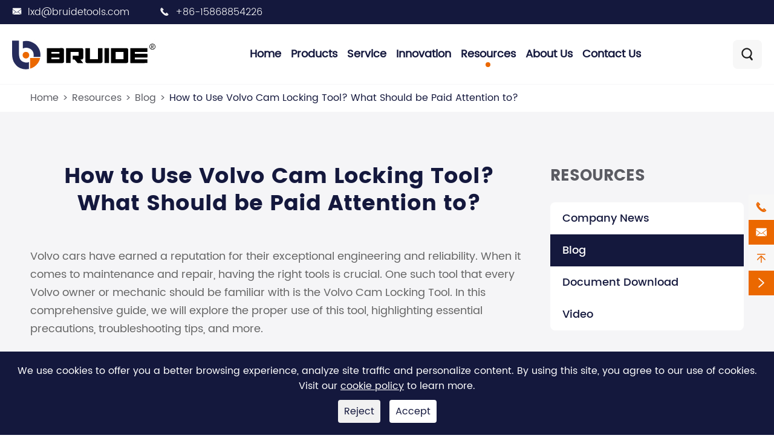

--- FILE ---
content_type: text/html; charset=utf-8
request_url: https://www.bridertools.com/how-to-use-volvo-cam-locking-tool-what-should-be-paid-attention-to.html
body_size: 19965
content:
<!DOCTYPE html>
<html lang="en">
	<head>
	    <script>
            window.dataLayer = window.dataLayer || [];
            function gtag() { dataLayer.push(arguments); }
            gtag('consent', 'default', {
              'ad_storage': 'denied',
              'ad_user_data': 'denied',
              'ad_personalization': 'denied',
              'analytics_storage': 'denied'
            });
            // 1.a 其它可选的设置
            gtag('set', 'url_passthrough', true); // improve tracking via querystring info when consent is denied
            gtag('set', 'ads_data_redaction', true); // further remove ads click info when ad_storage is denied
        </script>
        <script>
            // 2. 根据用户之前是否同意的选项 在每个页面自动触发 代码同意追踪 及 cookie 
            if (localStorage['gtag.consent.option'] !== undefined) {
                const option = JSON.parse(localStorage['gtag.consent.option']);
                gtag('consent', 'update', option);
            }
        </script>
        <script>
            // 按钮的代码 给用户 同意 cookie 
            document.addEventListener('click', function (e) {
                const btnAcceptCookie = e.target.closest('[id="agree-btn"]');
                if (btnAcceptCookie === null) return;
                const option = {
                    'analytics_storage': 'granted',
                    'ad_storage': 'granted',
                    'ad_user_data':'granted',
                    'ad_personalization':'granted'
                };
                gtag('consent', 'update', option);
                // 3. 保存并记录用户是否同意的选项 以便下一页面自动选择是否同意 cookie
                localStorage['gtag.consent.option'] = JSON.stringify(option);
            });
        </script>
        <script>
            // 按钮的代码 给用户 拒绝 cookie 
            document.addEventListener('click', function (e) {
                const btnRejectCookie = e.target.closest('[id="reject-btn"]');
                if (btnRejectCookie === null) return;
                const option = {
                    'analytics_storage': 'denied',
                    'ad_storage': 'denied',
                    'ad_user_data':'denied',
                    'ad_personalization':'denied'
                };
                gtag('consent', 'update', option);
                // 3b. 移除之前保存的用户同意选项的记录 以便下一页面不再自动同意 cookie
                localStorage.removeItem('gtag.consent.option');
            });
        </script>
		<meta charset="utf-8">
		<meta http-equiv="X-UA-Compatible" content="IE=edge">
		<title>How to Use Volvo Cam Locking Tool? What Should be Paid Attention to? - WENZHOU BRUIDE PRECISION METAL CO., LTD. </title>
		<meta name="description" content="Volvo cars have earned a reputation for their exceptional engineering and reliability. When it comes to maintenance and repair, having the right tools is crucial. One such tool that every Volvo owner ..."/>
		<meta name="keywords" content=""/>
		<meta name="robots" content="noodp"/>
		<meta name="viewport" content="width=device-width, initial-scale=1.0, maximum-scale=1.0, user-scalable=no">
		<link rel="shortcut icon" href="/favicon.ico" />
		<meta property="og:locale" content="en" />
		<meta property="og:type" content="website" />
		<meta property="og:title" content="How to Use Volvo Cam Locking Tool? What Should be Paid Attention to? - WENZHOU BRUIDE PRECISION METAL CO., LTD. " />
		<meta property="og:description" content="Volvo cars have earned a reputation for their exceptional engineering and reliability. When it comes to maintenance and repair, having the right tools is crucial. One such tool that every Volvo owner ..." />
		<meta property="og:url" content="https://www.bridertools.com/how-to-use-volvo-cam-locking-tool-what-should-be-paid-attention-to.html" />
		<meta property="og:site_name" content="WENZHOU BRUIDE PRECISION METAL CO., LTD. " />
		<meta name="twitter:card" content="summary" />
		<meta name="twitter:site" content="@WENZHOU BRUIDE PRECISION METAL CO., LTD. " />
		<meta name="twitter:description" content="Volvo cars have earned a reputation for their exceptional engineering and reliability. When it comes to maintenance and repair, having the right tools is crucial. One such tool that every Volvo owner ..." />
		<meta name="twitter:title" content="How to Use Volvo Cam Locking Tool? What Should be Paid Attention to? - WENZHOU BRUIDE PRECISION METAL CO., LTD. " />
		<link rel="canonical" href="https://www.bridertools.com/how-to-use-volvo-cam-locking-tool-what-should-be-paid-attention-to.html" />
				<script type="application/ld+json">
    {
      "@context": "http://schema.org/",
      "@type": "Article",
      "name": "How to Use Volvo Cam Locking Tool? What Should be Paid Attention to?",
      "url": "https://www.bridertools.com",
      "author":"WENZHOU BRUIDE PRECISION METAL CO., LTD. ",
      "image":"https://www.bridertools.com",
      "headline":"How to Use Volvo Cam Locking Tool? What Should be Paid Attention to?",
      "publisher":{
          "@type":"Organization",
          "name":"WENZHOU BRUIDE PRECISION METAL CO., LTD. ",
          "logo": {
              "@type": "ImageObject",
              "url": "https://www.bridertools.com/uploads/image/20220517/10/wenzhou-brider-precision-metal-co.ltd.jpg"
           }
       },
      "description": "Volvo cars have earned a reputation for their exceptional engineering and reliability. When it comes to maintenance and repair, having the right tools is crucial. One such tool that every Volvo owner ...",
      "datePublished":"2023-07-19",
      "contentReferenceTime":"2023-07-19"
    }
    </script>		
						<link href="https://www.bridertools.com/themes/simple/css/all.min.css" rel="stylesheet" type="text/css"  />
				
			    <script src="/assets/js/jquery-1.10.2.min.js"></script>
		<script src="/assets/js/seajs/sea.js"></script>
		<script src="/assets/js/swiper.min.js"></script>
				
		<!--[if IE]>
			<script src="/assets/js/html5shiv.min.js"></script>
		<![endif]-->
		
				
				
				<style>
		    .div {
		        padding: 100px 0;
		    }
		    .sep-section-one .title {
	            background-color: #676767;
                padding: 10px 5px;
                color: #ffffff;
                border-radius: 0px 0px 10px 10px;
		    }
		    .sep-section-one .item:hover .title {
	            background-color: #eb6800;
		    }
		    @media (max-width: 1460px) {
		        .div {
    		        padding: 70px 0;
    		    }
		    }
		    @media (max-width: 1080px) {
    		    .sep-section-one li {
                    width: 33.3%;
                }
		    }
		    @media (max-width: 768px) {
		        .div {
    		        padding: 50px 0;
    		    }
    		    .sep-section-one li {
                    width: 50%;
                }
                .sep-section-one .title {
                    padding: 6px 5px;
                    font-size: 14px;
                }
		    }
		    @media (max-width: 1360px) {
		        .sep-power {
		            display: none;
		        }
		    }
		    
		            }
		</style>
		
		        
        <!-- Event snippet for 邮箱点击/复制 conversion page
        In your html page, add the snippet and call gtag_report_conversion when someone clicks on the chosen link or button. -->
        <script>
        function gtag_report_conversion(url) {
          var callback = function () {
            if (typeof(url) != 'undefined') {
              window.location = url;
            }
          };
          gtag('event', 'conversion', {
              'send_to': 'AW-392559645/sXHCCK-ZuckDEJ34l7sB',
              'event_callback': callback
          });
          return false;
        }
        </script>
        
        <!-- Event snippet for 电话点击/复制 conversion page
        In your html page, add the snippet and call gtag_report_conversion when someone clicks on the chosen link or button. -->
        <script>
        function gtag_report_conversion(url) {
          var callback = function () {
            if (typeof(url) != 'undefined') {
              window.location = url;
            }
          };
          gtag('event', 'conversion', {
              'send_to': 'AW-392559645/ev3pCLKZuckDEJ34l7sB',
              'event_callback': callback
          });
          return false;
        }
        </script>
        
        <!-- Google Tag Manager -->
        <script>(function(w,d,s,l,i){w[l]=w[l]||[];w[l].push({'gtm.start':
        new Date().getTime(),event:'gtm.js'});var f=d.getElementsByTagName(s)[0],
        j=d.createElement(s),dl=l!='dataLayer'?'&l='+l:'';j.async=true;j.src=
        'https://www.googletagmanager.com/gtm.js?id='+i+dl;f.parentNode.insertBefore(j,f);
        })(window,document,'script','dataLayer','GTM-MGGBGQTG');</script>
        <!-- End Google Tag Manager -->
        
        <!-- Google tag (gtag.js) -->
        <script async src="https://www.googletagmanager.com/gtag/js?id=G-TTRR4F8BH5"></script>
        <script>
          window.dataLayer = window.dataLayer || [];
          function gtag(){dataLayer.push(arguments);}
          gtag('js', new Date());
        
          gtag('config', 'G-TTRR4F8BH5');
        </script>
	</head>
	<body>
	            
        <!-- Google Tag Manager (noscript) -->
        <noscript><iframe src="https://www.googletagmanager.com/ns.html?id=GTM-MGGBGQTG"
        height="0" width="0" style="display:none;visibility:hidden"></iframe></noscript>
        <!-- End Google Tag Manager (noscript) -->
        
		<div class="sep-top">
			<!-- pc header start -->
			<div class="sep-header light-font">
				<div class="sep-container flex">
					<div class="h-left flex">
					    						<div class="email">
							<i class="iconfont">&#xeb58;</i>
							<a href="mailto:lxd@bruidetools.com">lxd@bruidetools.com</a>
						</div>
						<div class="phone">
							<i class="iconfont">&#xe60d;</i>
							<a href="tel:+86-15868854226" onclick="return gtag_report_conversion('tel:+86-15868854226');" href="tel:+86-15868854226">+86-15868854226</a>
						</div>
					</div>
					<div class="language" style="display:none;">
						<img src="https://www.bridertools.com/themes/simple/img/country/en.png" alt="" title="">
						<span class="uppercase">EN</span>
						<i class="iconfont">&#xeb5c;</i>
					</div>
				</div>
			</div>
			<!-- pc header end -->

			<!-- nav start -->
			<div class="sep-mainnav">
				<div class="sep-container flex">
					<a href="/" class="logo">
						<img src="/uploads/image/20220517/10/wenzhou-brider-precision-metal-co.ltd.jpg" alt="WENZHOU BRUIDE PRECISION METAL CO., LTD. " title="WENZHOU BRUIDE PRECISION METAL CO., LTD. ">
					</a>
					<div class="nav flex">
					    					    					    						<div class="nav-out">
							<div class="nav-item ">
								<a href="/">Home</a>
															</div>
													</div>
																	    						<div class="nav-out">
							<div class="nav-item ">
								<a href="/products/">Products</a>
															</div>
														<div class="dropdown">
								<div class="sep-container flex">
									<div class="dro-left">
										<ul>
										                                                <li><a href="/products/engine-tool/">Engine Tool</a></li>
                                                                                        <li><a href="/products/engine-timing-tool/">Engine Timing Tool</a></li>
                                                                                        <li><a href="/products/suspension-and-steering-tools/">Suspension & Transmission Tools</a></li>
                                                                                        <li><a href="/products/clutch-tool/">Clutch Tools</a></li>
                                                                                        <li><a href="/products/bearing-tools/">Bearing Tools</a></li>
                                                                                        <li><a href="/products/brake-tool/">Brake Tools</a></li>
                                                                                        <li><a href="/products/tire-tools/">Wheel and Tire Tools</a></li>
                                                                                        <li><a href="/products/bolt-removal-sleeve-set/">Bolt Extractor Socket Set</a></li>
                                                                                        <li><a href="/products/thread-repair-tools/">Thread Repair Tools</a></li>
                                                                                        <li><a href="/products/sockets-wrenches/">Socket And Wrench Tool Set</a></li>
                                                                                        <li><a href="/products/hydraulic-flaring-tool/">Flaring Tool Set</a></li>
                                                                                        <li><a href="/products/bodywork-wiper-arm/">Bodywork & Windscreen Tools</a></li>
                                                                                        <li><a href="/products/motorcycle-repair-tools/">Motorcycle Tool Kit</a></li>
                                                                                        <li><a href="/products/truck-tools/">Truck Tools</a></li>
                                                                                        <li><a href="/products/steering-tools/">Steering Tools</a></li>
                                                                                        <li><a href="/products/puller-tool-kit/">Puller Tools</a></li>
                                            										</ul>
									</div>
									<div class="dro-center">
									    										<ul class="flex flex-wrap row">
										    										    																																																																																																																																																																																																																																							
																																	<li class="col-md-6">
												<a href="/products/spark-plug-tool/">Engine Spark Plug Tools </a>
											</li>
																																												<li class="col-md-6">
												<a href="/products/injector-removal-tool/">Injector Removal Tool </a>
											</li>
																																												<li class="col-md-6">
												<a href="/products/socket-sets/">Engine Sensor Socket Removal Tools </a>
											</li>
																																												<li class="col-md-6">
												<a href="/products/valve-tool/">Engine Valve Tools </a>
											</li>
																																												<li class="col-md-6">
												<a href="/products/oil-filter-tool/">Engine Oil Filter Removal Tool </a>
											</li>
																																												<li class="col-md-6">
												<a href="/products/belt-pulley-tool/">Belt Pulley Tool </a>
											</li>
																																												<li class="col-md-6">
												<a href="/products/engine-pulley-removal-tools/">Engine Pulley Removal Tools </a>
											</li>
																																												<li class="col-md-6">
												<a href="/products/engine-other-tools/">Engine Other Tools </a>
											</li>
																																												<li class="col-md-6">
												<a href="/products/auto-air-conditioning-tools/">Auto Air Conditioning Tools </a>
											</li>
																																												<li class="col-md-6">
												<a href="/products/water-tank-inspection-tools/">Water Tank Inspection Tools </a>
											</li>
																																</ul>
																				<ul class="flex flex-wrap row">
										    										    																																																																																																																																																																																																																																																													
																																	<li class="col-md-6">
												<a href="/products/bmw-timing-tool/">BMW </a>
											</li>
																																												<li class="col-md-6">
												<a href="/products/porsche-timing-tool/">Porsche </a>
											</li>
																																												<li class="col-md-6">
												<a href="/products/mercedes-timing-tool/">Mercedes </a>
											</li>
																																												<li class="col-md-6">
												<a href="/products/vag-vw-audi-timing-tool/">VW/Audi </a>
											</li>
																																												<li class="col-md-6">
												<a href="/products/fiat-timing-tool/">Fiat </a>
											</li>
																																												<li class="col-md-6">
												<a href="/ford-and-volvo-timing-tool/">Ford and Volvo </a>
											</li>
																																												<li class="col-md-6">
												<a href="/products/land-rover-timing-tool/">Land Rover </a>
											</li>
																																												<li class="col-md-6">
												<a href="/products/alfa-romeo-timing-tool/">Alfa Romeo </a>
											</li>
																																												<li class="col-md-6">
												<a href="/products/citroen-timing-tool/">Citroen and Peugeot </a>
											</li>
																																												<li class="col-md-6">
												<a href="/products/vauxhall-opel-timing-tool/">Renault and Opel </a>
											</li>
																																												<li class="col-md-6">
												<a href="/other-timing-tools/">Other </a>
											</li>
																																</ul>
																				<ul class="flex flex-wrap row">
										    										    																																																																																																			
																																	<li class="col-md-12">
												<a href="/spring-compressor-kit/">Spring Compressor Removal tools </a>
											</li>
																																												<li class="col-md-12">
												<a href="/steering-tie-rod-tool/">Steering and Tie Rod Tools </a>
											</li>
																																												<li class="col-md-12">
												<a href="/products/ball-joint-removal-tool/">Ball Joint and Bushing Removal Tools </a>
											</li>
																																												<li class="col-md-12">
												<a href="/drive-and-seal-shaft-removal-tool/">Drive Shaft and Seal Removal Tools </a>
											</li>
																																</ul>
																				<ul class="flex flex-wrap row">
										    										    																																																																																																																																															
																																																																																																																																																									</ul>
																				<ul class="flex flex-wrap row">
										    										    																																																																																																			
																																																																																																													</ul>
																				<ul class="flex flex-wrap row">
										    										    																																																																																																																																																																																																																																																																																																									
																																																																																																																																																																																																																																																																																																																			</ul>
																				<ul class="flex flex-wrap row">
										    										    																																																																																																																																																																																																																																																																																																																																																					
																																																																																																																																																																																																																																																																																																																																																															</ul>
																				<ul class="flex flex-wrap row">
										    										    																																	
																																											</ul>
																				<ul class="flex flex-wrap row">
										    										    																																																																																																																																																																																											
																																																																																																																																																																																																					</ul>
																				<ul class="flex flex-wrap row">
										    										    																																																																																																																																															
																																																																																																																																																									</ul>
																				<ul class="flex flex-wrap row">
										    										    																																																							
																																																																	</ul>
																				<ul class="flex flex-wrap row">
										    										    																																																																													
																																																																																							</ul>
																				<ul class="flex flex-wrap row">
										    										    																																																																																																			
																																																																																																													</ul>
																				<ul class="flex flex-wrap row">
										    										    																																																																													
																																																																																							</ul>
																				<ul class="flex flex-wrap row">
										    										    																																																																																																			
																																																																																																													</ul>
																				<ul class="flex flex-wrap row">
										    										    																																																																																																			
																																																																																																													</ul>
																			</div>
									<div class="dro-right">
										<div class="my-swiper">
											<div class="title title-font">New Auto Tools</div>
											<div class="swiper-container">
												<div class="swiper-wrapper">
												    												    												    													<div class="swiper-slide flex">
														<a href="/products/hydraulic-bearing-puller-kit/" class="img in-img-enlarge">
														    															<img src="https://www.bridertools.com/themes/simple/img/drop.png" alt="Hydraulic Bearing Puller Kit" title="Hydraulic Bearing Puller Kit" class="max-img">
														</a>
														<div class="content">
															<div class="item-title c-decor title-font">
																<a href="/products/hydraulic-bearing-puller-kit/">B-2211</a>
															</div>
															<div class="text lh32">
																 Hydraulic Bearing Puller Kit															</div>
														</div>
													</div>
																										<div class="swiper-slide flex">
														<a href="/products/8pcs-3-8-inch-drive-oxygen-sensor-socket-offset-wrench-remover-tool-set/" class="img in-img-enlarge">
														    															<img src="https://www.bridertools.com/themes/simple/img/drop.png" alt="3/8-Inch Drive Oxygen Sensor Socket Offset Wrench Remover Tool Set" title="3/8-Inch Drive Oxygen Sensor Socket Offset Wrench Remover Tool Set" class="max-img">
														</a>
														<div class="content">
															<div class="item-title c-decor title-font">
																<a href="/products/8pcs-3-8-inch-drive-oxygen-sensor-socket-offset-wrench-remover-tool-set/">B-3055</a>
															</div>
															<div class="text lh32">
																 3/8-Inch Drive Oxygen Sensor Socket Offset Wrench Remover Tool Set															</div>
														</div>
													</div>
																										<div class="swiper-slide flex">
														<a href="/products/torque-multiplier-tool-kit-ford-1.0-eco-boost/" class="img in-img-enlarge">
														    															<img src="https://www.bridertools.com/themes/simple/img/drop.png" alt="Torque Multiplier Tool Kit Ford 1.0 Eco Boost" title="Torque Multiplier Tool Kit Ford 1.0 Eco Boost" class="max-img">
														</a>
														<div class="content">
															<div class="item-title c-decor title-font">
																<a href="/products/torque-multiplier-tool-kit-ford-1.0-eco-boost/">B-2209</a>
															</div>
															<div class="text lh32">
																 Torque Multiplier Tool Kit Ford 1.0 Eco Boost															</div>
														</div>
													</div>
																									</div>
												<div class="swiper-pagination"></div>
											</div>
										</div>
										<div class="thumbs">
										    											<div class="title title-font">Our Partners</div>
											<ul class="flex flex-wrap row center">
											    												<li class="col-md-3">
													<img src="/uploads/image/20220608/14/tstools.png" alt="tstools" title="tstools">
												</li>
																								<li class="col-md-3">
													<img src="/uploads/image/20220608/14/eastwood.png" alt="eastwood" title="eastwood">
												</li>
																								<li class="col-md-3">
													<img src="/uploads/image/20220608/14/asta.png" alt="asta" title="asta">
												</li>
																								<li class="col-md-3">
													<img src="/uploads/image/20220608/14/us-pro.png" alt="us pro" title="us pro">
												</li>
																								<li class="col-md-3">
													<img src="/uploads/image/20220608/14/satra.png" alt="satra" title="satra">
												</li>
																								<li class="col-md-3">
													<img src="/uploads/image/20220608/14/jbm.png" alt="jbm" title="jbm">
												</li>
																								<li class="col-md-3">
													<img src="/uploads/image/20220608/14/draper.png" alt="draper" title="draper">
												</li>
																								<li class="col-md-3">
													<img src="/uploads/image/20220517/16/sealey.jpg" alt="sealey" title="sealey">
												</li>
																							</ul>
										</div>
									</div>
								</div>
							</div>
													</div>
																	    											    						<div class="nav-out">
							<div class="nav-item ">
								<a href="/service/">Service</a>
															</div>
													</div>
																	    						<div class="nav-out">
							<div class="nav-item ">
								<a href="/research-and-development/">Innovation</a>
								        					    <div class='box box-s'>
                                    <ul class='clearfix'>
                                                                                <li><a href='/research-and-development/'>R&D</a></li>
                                                                                <li><a href='/manufacturing/'>Manufacturing</a></li>
                                                                                <li><a href='/quality-control/'>Quality Control</a></li>
                                                                            </ul>
                                </div>
                                							</div>
													</div>
																	    						<div class="nav-out">
							<div class="nav-item active-nav-color">
								<a href="/blog/">Resources</a>
								        					    <div class='box box-s'>
                                    <ul class='clearfix'>
                                                                                <li><a href='/company-news/'>Company News</a></li>
                                                                                <li><a href='/blog/'>Blog</a></li>
                                                                                <li><a href='/document-download/'>Document Download</a></li>
                                                                                <li><a href='/video/'>Video</a></li>
                                                                            </ul>
                                </div>
                                							</div>
													</div>
																	    						<div class="nav-out">
							<div class="nav-item ">
								<a href="/about/">About Us</a>
															</div>
													</div>
																	    						<div class="nav-out">
							<div class="nav-item ">
								<a href="/contact/">Contact Us</a>
															</div>
													</div>
																	</div>
					<div class="nav-search bor8 flex-center delay3">
						<i class="iconfont">&#xe601;</i>
					</div>
					<div class="search">
						<div class="sep-container">
							<div class="search-title title-font flex">
								<span>WHAT ARE YOU LOOKING FOR?</span>
								<i class="iconfont">&#xe609;</i>
							</div>
							<form action="/search" name="search" method="get">
								<input type="text" name="q" placeholder="search" required>
								<button type="submit"><i class="iconfont">&#xe601;</i></button>
							</form>
						</div>
					</div>
				</div>
			</div>
			<!-- nav end -->
		</div>
		
		<!-- Mobile screen under 640px  start-->
		<div class="sep-header-mb">
			<div class="header-left">
				<a href="/"><img src="/uploads/image/20220517/10/wenzhou-brider-precision-metal-co.ltd.jpg" alt="WENZHOU BRUIDE PRECISION METAL CO., LTD. " title="WENZHOU BRUIDE PRECISION METAL CO., LTD. "></a>
			</div>
			<div class="header-right flex">
				<div class="english medium-font" style="display:none;">
					<span>EN</span>
				</div>
				<div class="nav-search">
					<i class="iconfont">&#xe601;</i>
				</div>
				<div class="button">
					<i class="iconfont">&#xe7ee;</i>
				</div>
			</div>
			<div class="dropdown-mb">
				<div class="shadow">

				</div>
				<div class="close-all flex">
					<i class="iconfont">&#xe609;</i>
				</div>
				<div class="first-stage">
															<div class="first-item flex">
						<a href="/">Home</a>
												<div class="second-stage">
							<div class="back title-font">
								<i class="iconfont">&#xe73d;</i>
								<a href="/">Home</a>
							</div>
													</div>
					</div>
																				<div class="first-item flex">
						<a href="/products/">Products</a>
												<i class="iconfont">&#xe60a;</i>
												<div class="second-stage">
							<div class="back title-font">
								<i class="iconfont">&#xe73d;</i>
								<a href="/products/">Products</a>
							</div>
														<div><a href="/products/engine-tool/">Engine Tool</a></div>
														<div><a href="/products/engine-timing-tool/">Engine Timing Tool</a></div>
														<div><a href="/products/suspension-and-steering-tools/">Suspension & Transmission Tools</a></div>
														<div><a href="/products/clutch-tool/">Clutch Tools</a></div>
														<div><a href="/products/bearing-tools/">Bearing Tools</a></div>
														<div><a href="/products/brake-tool/">Brake Tools</a></div>
														<div><a href="/products/tire-tools/">Wheel and Tire Tools</a></div>
														<div><a href="/products/bolt-removal-sleeve-set/">Bolt Extractor Socket Set</a></div>
														<div><a href="/products/thread-repair-tools/">Thread Repair Tools</a></div>
														<div><a href="/products/sockets-wrenches/">Socket And Wrench Tool Set</a></div>
														<div><a href="/products/hydraulic-flaring-tool/">Flaring Tool Set</a></div>
														<div><a href="/products/bodywork-wiper-arm/">Bodywork & Windscreen Tools</a></div>
														<div><a href="/products/motorcycle-repair-tools/">Motorcycle Tool Kit</a></div>
														<div><a href="/products/truck-tools/">Truck Tools</a></div>
														<div><a href="/products/steering-tools/">Steering Tools</a></div>
														<div><a href="/products/puller-tool-kit/">Puller Tools</a></div>
													</div>
					</div>
																				<div class="first-item flex">
						<a href="/tool-finder.html">Timing Tool Finder</a>
												<div class="second-stage">
							<div class="back title-font">
								<i class="iconfont">&#xe73d;</i>
								<a href="/tool-finder.html">Timing Tool Finder</a>
							</div>
													</div>
					</div>
																				<div class="first-item flex">
						<a href="/service/">Service</a>
												<div class="second-stage">
							<div class="back title-font">
								<i class="iconfont">&#xe73d;</i>
								<a href="/service/">Service</a>
							</div>
													</div>
					</div>
																				<div class="first-item flex">
						<a href="/research-and-development/">Innovation</a>
												<i class="iconfont">&#xe60a;</i>
												<div class="second-stage">
							<div class="back title-font">
								<i class="iconfont">&#xe73d;</i>
								<a href="/research-and-development/">Innovation</a>
							</div>
														<div><a href="/research-and-development/">R&D</a></div>
														<div><a href="/manufacturing/">Manufacturing</a></div>
														<div><a href="/quality-control/">Quality Control</a></div>
													</div>
					</div>
																				<div class="first-item flex">
						<a href="/blog/">Resources</a>
												<i class="iconfont">&#xe60a;</i>
												<div class="second-stage">
							<div class="back title-font">
								<i class="iconfont">&#xe73d;</i>
								<a href="/blog/">Resources</a>
							</div>
														<div><a href="/company-news/">Company News</a></div>
														<div><a href="/blog/">Blog</a></div>
														<div><a href="/document-download/">Document Download</a></div>
														<div><a href="/video/">Video</a></div>
													</div>
					</div>
																				<div class="first-item flex">
						<a href="/about/">About Us</a>
												<div class="second-stage">
							<div class="back title-font">
								<i class="iconfont">&#xe73d;</i>
								<a href="/about/">About Us</a>
							</div>
													</div>
					</div>
																				<div class="first-item flex">
						<a href="/contact/">Contact Us</a>
												<div class="second-stage">
							<div class="back title-font">
								<i class="iconfont">&#xe73d;</i>
								<a href="/contact/">Contact Us</a>
							</div>
													</div>
					</div>
															<div class="first-item email-contact">
						<a href="mailto:lxd@bruidetools.com">Email Us</a>
					</div>
				</div>
			</div>
		</div>
		<div class="sep-search-mb">
			<i class="iconfont search-close">&#xe609;</i>
			<form name="search" method="get" action="/search">
				<input type="text" name="q" class="form-control" required>
				<button type="submit" class="top-btn btn text-capitalize">
					<i class="iconfont" aria-hidden="true">&#xe601;</i>
					Search		
				</button>
			</form>
		</div>
		<!-- Mobile screen under 640px end -->

<div class="sep-breadcrumb">
	<div class="sep-container">
		<ul class="breadcrumb"><li><a href="/">Home</a></li><li><a href="/blog/" title="Resources">Resources</a></li><li><a href="/blog/" title="Blog">Blog</a></li><li><a href="/how-to-use-volvo-cam-locking-tool-what-should-be-paid-attention-to.html" title="How to Use Volvo Cam Locking Tool? What Should be Paid Attention to?">How to Use Volvo Cam Locking Tool? What Should be Paid Attention to?</a></li></ul><script type="application/ld+json">{"@context":"http:\/\/schema.org","@type":"BreadcrumbList","itemListElement":[{"@type":"ListItem","position":1,"item":{"@id":"https:\/\/www.bridertools.com\/","name":"Home"}},{"@type":"ListItem","position":2,"item":{"@id":"https:\/\/www.bridertools.com\/blog\/","name":"Resources"}},{"@type":"ListItem","position":3,"item":{"@id":"https:\/\/www.bridertools.com\/blog\/","name":"Blog"}}]}</script>	</div>
</div>

<!-- content start-->
<div class="sep-inner-body">
	<div class="sep-inner-product sep-single-product bg">
		<div class="sep-container flex">
			<div class="sep-primary">
				<h1 class="inner-title mb50 center">How to Use Volvo Cam Locking Tool? What Should be Paid Attention to?</h1>
				<div class="richtext">
                    <p>Volvo cars have earned a reputation for their exceptional engineering and reliability. When it comes to maintenance and repair, having the right tools is crucial. One such tool that every Volvo owner or mechanic should be familiar with is the Volvo Cam Locking Tool. In this comprehensive guide, we will explore the proper use of this tool, highlighting essential precautions, troubleshooting tips, and more.</p><p><br/></p><p><span style="font-size: 20px;"><strong>Introduction to </strong><strong><a href="https://www.bridertools.com/products/cam-locking-tool-kit-for-volvo-3.0t-3.2-t6/" target="_self">Volvo Cam Locking Tool</a></strong></span></p><p><br/></p><p>The Volvo Cam Locking Tool is a specialized device designed to securely lock the camshaft in place during maintenance procedures. It effectively prevents any unwanted movement, ensuring precise timing alignment for accurate belt or chain replacements.</p><p><br/></p><p>The tool consists of two individual pieces: the camshaft alignment tool and the crankshaft alignment tool. Both components should be used together for optimum results. Investing in a high-quality and genuine Volvo Cam Locking Tool is crucial to ensure accurate alignment and prevent damage to the engine components.</p><p><br/></p><p><span style="font-size: 20px;"><strong>Step-by-Step Guide on How to Use the Volvo Cam Locking Tool</strong></span></p><p><br/></p><p>Step 1: Preparation and Safety Measures</p><p>Before using the Volvo Cam Locking Tool, ensure that the engine is turned off and that the vehicle is placed securely on a level surface. Familiarize yourself with the layout of the camshaft and crankshaft, as well as the exact positions of the locking tool points on your specific Volvo model.</p><p><br/></p><p>Step 2: Assembling the Cam Locking Tool</p><p>One of the first steps is to properly assemble the camshaft alignment tool. Depending on your Volvo model, the alignment tool will have a unique shape and size. Align the corresponding pins or tabs of the tool with the designated slots on the camshaft.</p><p><br/></p><p>Step 3: Locking the Camshaft</p><p>Carefully insert the camshaft alignment tool into position, ensuring a snug fit. Rotate the crankshaft using a suitable wrench or socket to align the markings on the timing belt or chain sprockets with the camshaft locking tool. This locked position ensures the precise alignment necessary for timing belt/chain replacement or other camshaft-related procedures.</p><p><br/></p><p>Step 4: Securing the Crankshaft</p><p>Refer to the crankshaft alignment tool for the proper installation procedure, which can vary depending on your Volvo model. The crankshaft tool is designed to securely lock the crankshaft in position, with the necessary alignment for maintenance tasks.</p><p><br/></p><p>Step 5: Verifying Alignment and Maintenance</p><p>Once both the camshaft and crankshaft are locked in place, double-check the alignment using the manufacturer&#39;s specifications or repair manual for your specific Volvo model. This confirmation ensures that you can confidently proceed with maintenance procedures, such as replacing a timing belt or performing any other camshaft-related tasks.</p><p><br/></p><p><span style="font-size: 20px;"><strong>Essential Precautions and Tips for Optimal Cam Locking Tool Usage</strong></span></p><p><br/></p><p>1. Always refer to the manufacturer&#39;s instructions and specifications for your specific Volvo model when using the cam locking tool.</p><p>2. Use a genuine <a href="https://www.bridertools.com/products/cam-locking-tool-kit-for-volvo-3.0t-3.2-t6/" target="_self">Volvo Cam Locking Tool</a> or a high-quality equivalent tool to ensure proper fit and accurate alignment.</p><p>3. Make sure the engine is fully cooled down before attempting any maintenance tasks that require camshaft locking.</p><p>4. Keep the locking tool and surrounding area clean and free from debris to avoid any misalignments or damage.</p><p>5. Maintain the tools properly, keeping them stored securely and away from moisture or extreme temperatures.</p><p><br/></p><p><span style="font-size: 20px;"><strong>Troubleshooting Common Issues and Questions with the Volvo Cam Locking Tool</strong></span></p><p><br/></p><p>1. &quot;My camshaft locking tool doesn&#39;t fit properly. What should I do?&quot;</p><p>If you have trouble fitting the cam locking tool, double-check that you have the correct tool for your specific Volvo model. There may be variations in the design between different models. If you have the correct tool and still encounter issues, consult a professional or authorized Volvo service center for assistance.</p><p><br/></p><p>2. &quot;Is it necessary to remove the serpentine belt when using the cam locking tool?&quot;</p><p>In most cases, it is not necessary to remove the serpentine belt when using the cam locking tool. However, carefully consult your Volvo&#39;s repair manual for instructions specific to your model. Following manufacturer guidelines will ensure a safe and effective cam locking process.</p><p><br/></p><p><span style="font-size: 20px;"><strong>Conclusion and Final Thoughts on </strong><strong><a href="https://www.bridertools.com/products/cam-locking-tool-kit-for-volvo-3.0t-3.2-t6/" target="_self">Volvo Cam Locking Tool Usage</a></strong></span></p><p><br/></p><p>The Volvo Cam Locking Tool is an indispensable and efficient tool for anyone working on their Volvo or providing professional maintenance services. Precise alignment during camshaft-related procedures is essential, and this tool ensures accuracy, safety, and a seamless maintenance experience.</p><p><br/></p><p>By following the step-by-step guide provided and adhering to the essential precautions, you can confidently utilize the Volvo Cam Locking Tool to perform camshaft locking tasks with ease. Always prioritize safety and consult professional help when needed to ensure the best outcome for your Volvo and its longevity.</p><p><br/></p>                </div>
			</div>
			<div class="sep-sidebar">
				<div class="sep-box-pro">
    	<div class="sep-box-title bold-font uppercase">
	    <a href="/blog/">Resources</a>
	</div>
	<ul class="first-list">
	    	    		<li class="first-li">
			<div class="box flex ">
				<a href="/company-news/">Company News</a>
			</div>
		</li>
				<li class="first-li">
			<div class="box flex active-list">
				<a href="/blog/">Blog</a>
			</div>
		</li>
				<li class="first-li">
			<div class="box flex ">
				<a href="/document-download/">Document Download</a>
			</div>
		</li>
				<li class="first-li">
			<div class="box flex ">
				<a href="/video/">Video</a>
			</div>
		</li>
			</ul>
</div>

<div class="sep-box-pro">
	<div class="sep-box-title bold-font uppercase">
		<a href="/products/">Products</a>
	</div>
	<ul class="first-list">
	    		<li class="first-li">
			<div class="box flex ">
				<a href="/products/engine-tool/">Engine Tool</a>
								<span class="control">
					<i class="iconfont i-show">&#xe659;</i>
					<i class="iconfont i-hidden">&#xe64e;</i>
				</span>
							</div>
						<ul class="control-list" >
			    				<li class="control-li">
					<div class="list-item flex ">
						<i class="iconfont">&#xe641;</i>
						<a href="/products/spark-plug-tool/">Engine Spark Plug Tools</a>
					</div>
				</li>
								<li class="control-li">
					<div class="list-item flex ">
						<i class="iconfont">&#xe641;</i>
						<a href="/products/injector-removal-tool/">Injector Removal Tools</a>
					</div>
				</li>
								<li class="control-li">
					<div class="list-item flex ">
						<i class="iconfont">&#xe641;</i>
						<a href="/products/socket-sets/">Engine Sensor Socket Removal Tools</a>
					</div>
				</li>
								<li class="control-li">
					<div class="list-item flex ">
						<i class="iconfont">&#xe641;</i>
						<a href="/products/valve-tool/">Engine Valve Tools</a>
					</div>
				</li>
								<li class="control-li">
					<div class="list-item flex ">
						<i class="iconfont">&#xe641;</i>
						<a href="/products/oil-filter-tool/">Engine Oil Filter Removal Tool</a>
					</div>
				</li>
								<li class="control-li">
					<div class="list-item flex ">
						<i class="iconfont">&#xe641;</i>
						<a href="/products/belt-pulley-tool/">Belt Pulley Tool</a>
					</div>
				</li>
								<li class="control-li">
					<div class="list-item flex ">
						<i class="iconfont">&#xe641;</i>
						<a href="/products/engine-pulley-removal-tools/">Engine Pulley Removal Tools</a>
					</div>
				</li>
								<li class="control-li">
					<div class="list-item flex ">
						<i class="iconfont">&#xe641;</i>
						<a href="/products/engine-other-tools/">Engine Other Tools</a>
					</div>
				</li>
								<li class="control-li">
					<div class="list-item flex ">
						<i class="iconfont">&#xe641;</i>
						<a href="/products/auto-air-conditioning-tools/">Auto Air Conditioning Tools</a>
					</div>
				</li>
								<li class="control-li">
					<div class="list-item flex ">
						<i class="iconfont">&#xe641;</i>
						<a href="/products/water-tank-inspection-tools/">Water Tank Inspection Tools</a>
					</div>
				</li>
							</ul>
					</li>
				<li class="first-li">
			<div class="box flex ">
				<a href="/products/engine-timing-tool/">Engine Timing Tool</a>
								<span class="control">
					<i class="iconfont i-show">&#xe659;</i>
					<i class="iconfont i-hidden">&#xe64e;</i>
				</span>
							</div>
						<ul class="control-list" >
			    				<li class="control-li">
					<div class="list-item flex ">
						<i class="iconfont">&#xe641;</i>
						<a href="/products/bmw-timing-tool/">BMW Timing Tool</a>
					</div>
				</li>
								<li class="control-li">
					<div class="list-item flex ">
						<i class="iconfont">&#xe641;</i>
						<a href="/products/porsche-timing-tool/">Porsche Timing Tool</a>
					</div>
				</li>
								<li class="control-li">
					<div class="list-item flex ">
						<i class="iconfont">&#xe641;</i>
						<a href="/products/mercedes-timing-tool/">Mercedes Timing Tool</a>
					</div>
				</li>
								<li class="control-li">
					<div class="list-item flex ">
						<i class="iconfont">&#xe641;</i>
						<a href="/products/vag-vw-audi-timing-tool/">Vag/VW/Audi Timing Tool</a>
					</div>
				</li>
								<li class="control-li">
					<div class="list-item flex ">
						<i class="iconfont">&#xe641;</i>
						<a href="/products/fiat-timing-tool/">Fiat Timing Tool</a>
					</div>
				</li>
								<li class="control-li">
					<div class="list-item flex ">
						<i class="iconfont">&#xe641;</i>
						<a href="/ford-and-volvo-timing-tool/">Ford and Volvo Timing Tool</a>
					</div>
				</li>
								<li class="control-li">
					<div class="list-item flex ">
						<i class="iconfont">&#xe641;</i>
						<a href="/products/land-rover-timing-tool/">Land Rover Timing Tool</a>
					</div>
				</li>
								<li class="control-li">
					<div class="list-item flex ">
						<i class="iconfont">&#xe641;</i>
						<a href="/products/alfa-romeo-timing-tool/">Alfa Romeo Timing Tool</a>
					</div>
				</li>
								<li class="control-li">
					<div class="list-item flex ">
						<i class="iconfont">&#xe641;</i>
						<a href="/products/citroen-timing-tool/">Citroen Timing Tool</a>
					</div>
				</li>
								<li class="control-li">
					<div class="list-item flex ">
						<i class="iconfont">&#xe641;</i>
						<a href="/products/vauxhall-opel-timing-tool/">Renault and Opel Timing Tool</a>
					</div>
				</li>
								<li class="control-li">
					<div class="list-item flex ">
						<i class="iconfont">&#xe641;</i>
						<a href="/other-timing-tools/">Other Timing Tools</a>
					</div>
				</li>
							</ul>
					</li>
				<li class="first-li">
			<div class="box flex ">
				<a href="/products/suspension-and-steering-tools/">Suspension & Transmission Tools</a>
								<span class="control">
					<i class="iconfont i-show">&#xe659;</i>
					<i class="iconfont i-hidden">&#xe64e;</i>
				</span>
							</div>
						<ul class="control-list" >
			    				<li class="control-li">
					<div class="list-item flex ">
						<i class="iconfont">&#xe641;</i>
						<a href="/spring-compressor-kit/">Spring Compressor Removal tools</a>
					</div>
				</li>
								<li class="control-li">
					<div class="list-item flex ">
						<i class="iconfont">&#xe641;</i>
						<a href="/steering-tie-rod-tool/">Steering and Tie Rod Tools</a>
					</div>
				</li>
								<li class="control-li">
					<div class="list-item flex ">
						<i class="iconfont">&#xe641;</i>
						<a href="/products/ball-joint-removal-tool/">Ball Joint and Bushing Removal Tools</a>
					</div>
				</li>
								<li class="control-li">
					<div class="list-item flex ">
						<i class="iconfont">&#xe641;</i>
						<a href="/drive-and-seal-shaft-removal-tool/">Drive Shaft and Seal Removal Tools</a>
					</div>
				</li>
							</ul>
					</li>
				<li class="first-li">
			<div class="box flex ">
				<a href="/products/clutch-tool/">Clutch Tools</a>
								<span class="control">
					<i class="iconfont i-show">&#xe659;</i>
					<i class="iconfont i-hidden">&#xe64e;</i>
				</span>
							</div>
						<ul class="control-list" >
			    				<li class="control-li">
					<div class="list-item flex ">
						<i class="iconfont">&#xe641;</i>
						<a href="/products/jlr-fan-clutch-tool-set/">JLR Fan Clutch Tool Set</a>
					</div>
				</li>
								<li class="control-li">
					<div class="list-item flex ">
						<i class="iconfont">&#xe641;</i>
						<a href="/products/pulley--fan-clutch-holder-set.html">Pulley & Fan Clutch Holder Set</a>
					</div>
				</li>
								<li class="control-li">
					<div class="list-item flex ">
						<i class="iconfont">&#xe641;</i>
						<a href="/products/43pcs-self-adjusting-clutch-tool-kit/">43Pcs Self Adjusting Clutch Tool Kit</a>
					</div>
				</li>
								<li class="control-li">
					<div class="list-item flex ">
						<i class="iconfont">&#xe641;</i>
						<a href="/products/17pcs-universal-clutch-alignment-tool/">17Pcs Universal Clutch Alignment Tool</a>
					</div>
				</li>
								<li class="control-li">
					<div class="list-item flex ">
						<i class="iconfont">&#xe641;</i>
						<a href="/products/38pcs-universal-sac-self-adjusting-clutch-assembly-tool/">38pcs Universal SAC Self Adjusting Clutch Assembly Tool</a>
					</div>
				</li>
								<li class="control-li">
					<div class="list-item flex ">
						<i class="iconfont">&#xe641;</i>
						<a href="/products/7-speed-double-clutch-transmission-tool-for-vag-vw-audi-dsg-t10373-t10376-t10323/">7 Speed Double Clutch Transmission Tool-For VAG VW Audi DSG T10373 T10376 T10323</a>
					</div>
				</li>
							</ul>
					</li>
				<li class="first-li">
			<div class="box flex ">
				<a href="/products/bearing-tools/">Bearing Tools</a>
								<span class="control">
					<i class="iconfont i-show">&#xe659;</i>
					<i class="iconfont i-hidden">&#xe64e;</i>
				</span>
							</div>
						<ul class="control-list" >
			    				<li class="control-li">
					<div class="list-item flex ">
						<i class="iconfont">&#xe641;</i>
						<a href="/products/9pcs-blinde-hole-bearing-puller-set/">9Pcs Blinde Hole Bearing Puller Set</a>
					</div>
				</li>
								<li class="control-li">
					<div class="list-item flex ">
						<i class="iconfont">&#xe641;</i>
						<a href="/products/drive-shaft-separator-tool-universal-9-holes/">Drive shaft separator tool universal 9 holes</a>
					</div>
				</li>
								<li class="control-li">
					<div class="list-item flex ">
						<i class="iconfont">&#xe641;</i>
						<a href="/products/rear-axle-bearing-puller-tool/">Rear Axle Bearing Puller Tool</a>
					</div>
				</li>
								<li class="control-li">
					<div class="list-item flex ">
						<i class="iconfont">&#xe641;</i>
						<a href="/products/inner-cam-bearing-installer--puller/">Inner Cam Bearing Installer & Puller</a>
					</div>
				</li>
							</ul>
					</li>
				<li class="first-li">
			<div class="box flex ">
				<a href="/products/brake-tool/">Brake Tools</a>
								<span class="control">
					<i class="iconfont i-show">&#xe659;</i>
					<i class="iconfont i-hidden">&#xe64e;</i>
				</span>
							</div>
						<ul class="control-list" >
			    				<li class="control-li">
					<div class="list-item flex ">
						<i class="iconfont">&#xe641;</i>
						<a href="/products/car-ratcheting-brake-caliper-piston-spreader-press-tool-with-2-pcs-steel-plates/">Car Ratcheting Brake Caliper Piston Spreader Press Tool with 2 pcs Steel Plates</a>
					</div>
				</li>
								<li class="control-li">
					<div class="list-item flex ">
						<i class="iconfont">&#xe641;</i>
						<a href="/products/disc-brake-pad-installation-spreader-caliper-piston-spreader-tool/">Disc Brake Pad Installation Spreader Caliper Piston Spreader Tool</a>
					</div>
				</li>
								<li class="control-li">
					<div class="list-item flex ">
						<i class="iconfont">&#xe641;</i>
						<a href="/products/5pcs-brake-caliper-piston-rewind-wind-back-tool/">5Pcs Brake Caliper Piston Rewind Wind Back Tool</a>
					</div>
				</li>
								<li class="control-li">
					<div class="list-item flex ">
						<i class="iconfont">&#xe641;</i>
						<a href="/products/24pcs-disc-brake-caliper-tool-set/">24Pcs Disc Brake Caliper Tool Set</a>
					</div>
				</li>
								<li class="control-li">
					<div class="list-item flex ">
						<i class="iconfont">&#xe641;</i>
						<a href="/products/18pcs-universal-disc-brake-caliper-tool/">18Pcs Universal Disc Brake Caliper Tool</a>
					</div>
				</li>
								<li class="control-li">
					<div class="list-item flex ">
						<i class="iconfont">&#xe641;</i>
						<a href="/products/21pcs-universal-caliper-wind-back-kit/">21Pcs Universal Caliper Wind Back Kit</a>
					</div>
				</li>
								<li class="control-li">
					<div class="list-item flex ">
						<i class="iconfont">&#xe641;</i>
						<a href="/products/35pcs-universal-brake-caliper-tool/">35Pcs Universal Brake Caliper Tool</a>
					</div>
				</li>
								<li class="control-li">
					<div class="list-item flex ">
						<i class="iconfont">&#xe641;</i>
						<a href="/products/16pcs-pneumatic-brake-caliper-tool/">16Pcs Pneumatic Brake Caliper Tool</a>
					</div>
				</li>
								<li class="control-li">
					<div class="list-item flex ">
						<i class="iconfont">&#xe641;</i>
						<a href="/products/brake-caliper-guide-thread-repair-tool-kit---for-v/">Brake Caliper Guide Thread Repair Tool Kit - For VAG Ford Opel VW Audi</a>
					</div>
				</li>
								<li class="control-li">
					<div class="list-item flex ">
						<i class="iconfont">&#xe641;</i>
						<a href="/products/brake-oil-clutch-bleeder-hose-kits-mini-7891011mm-/">Brake Oil Clutch Bleeder Hose Kits Mini 7,8,9,10,11mm Wrench</a>
					</div>
				</li>
								<li class="control-li">
					<div class="list-item flex ">
						<i class="iconfont">&#xe641;</i>
						<a href="/products/universal-brake-caliper-wind-back-tool/">Universal brake caliper wind back tool</a>
					</div>
				</li>
								<li class="control-li">
					<div class="list-item flex ">
						<i class="iconfont">&#xe641;</i>
						<a href="/products/50pcs-universal-brake-caliper-return-air-kit/">50PCS Universal brake caliper return air kit</a>
					</div>
				</li>
								<li class="control-li">
					<div class="list-item flex ">
						<i class="iconfont">&#xe641;</i>
						<a href="/products/automatic-slack-adjuster-release-tools-and-spanners/">Automatic slack adjuster release tools and spanners</a>
					</div>
				</li>
							</ul>
					</li>
				<li class="first-li">
			<div class="box flex ">
				<a href="/products/tire-tools/">Wheel and Tire Tools</a>
								<span class="control">
					<i class="iconfont i-show">&#xe659;</i>
					<i class="iconfont i-hidden">&#xe64e;</i>
				</span>
							</div>
						<ul class="control-list" >
			    				<li class="control-li">
					<div class="list-item flex ">
						<i class="iconfont">&#xe641;</i>
						<a href="/products/2-drive-wheel-nut-impact-socket-tool-kit-3pcs-1/">1/2'' Drive Wheel Nut Impact Socket Tool Kit 3PCS-1</a>
					</div>
				</li>
								<li class="control-li">
					<div class="list-item flex ">
						<i class="iconfont">&#xe641;</i>
						<a href="/products/16pcs-72-mm-front-wheel-bearing-tool-for-audi-a1-a2-seat-ibiza-skoda-fabia-vw-asta.html">For Audi A1 A2 Seat Ibiza Skoda Fabia VW Asta</a>
					</div>
				</li>
								<li class="control-li">
					<div class="list-item flex ">
						<i class="iconfont">&#xe641;</i>
						<a href="/products/2-drive-wheel-nut-impact-socket-tool-kit-5pcs-1/">1/2'' Drive Wheel Nut Impact Socket Tool Kit 5PCS-1</a>
					</div>
				</li>
								<li class="control-li">
					<div class="list-item flex ">
						<i class="iconfont">&#xe641;</i>
						<a href="/products/19-pcs-wheel-hub-bearing-unit-62-66-72mm/">19 Pcs Wheel Hub Bearing Unit 62, 66, 72mm</a>
					</div>
				</li>
								<li class="control-li">
					<div class="list-item flex ">
						<i class="iconfont">&#xe641;</i>
						<a href="/products/8pcs-hydraulic-wheel-hub-puller-with-hammer-set.html">8Pcs Hydraulic Wheel Hub Puller With Hammer Set</a>
					</div>
				</li>
								<li class="control-li">
					<div class="list-item flex ">
						<i class="iconfont">&#xe641;</i>
						<a href="/products/16pcs-hole-collet-bearing-race-and-seal-puller-extractor-kit/">16PCS Hole Collet Bearing Race and Seal Puller Extractor Kit</a>
					</div>
				</li>
								<li class="control-li">
					<div class="list-item flex ">
						<i class="iconfont">&#xe641;</i>
						<a href="/products/3-pcs-rear-axle-bearing-pullercar-vehicle-bearings-removal-tool-kit/">3 pcs Rear Axle Bearing Puller Car Vehicle Bearings Removal Tool Kit</a>
					</div>
				</li>
								<li class="control-li">
					<div class="list-item flex ">
						<i class="iconfont">&#xe641;</i>
						<a href="/products/10pcs-bearing-race-and-seal-bushing-driver-install-set-universal-aluminum-bush-drive-seal-kit-for-automotive-wheel-bearings/">10pcs Universal Aluminum Bush Drive Seal Kit For Automotive Wheel Bearings</a>
					</div>
				</li>
								<li class="control-li">
					<div class="list-item flex ">
						<i class="iconfont">&#xe641;</i>
						<a href="/products/5pcs-blind-inner-internal-bearing-puller-slide-hammer-set/">5pcs Blind Inner Internal Bearing Puller Slide Hammer Set</a>
					</div>
				</li>
								<li class="control-li">
					<div class="list-item flex ">
						<i class="iconfont">&#xe641;</i>
						<a href="/products/gen2-85mm-compact-wheel-hub-bearing-kit-for-vag/">Gen2 85mm Compact Wheel Hub Bearing Kit for VAG</a>
					</div>
				</li>
								<li class="control-li">
					<div class="list-item flex ">
						<i class="iconfont">&#xe641;</i>
						<a href="/products/18pcs-heavy-duty-wheel-hub-puller-set/">18pcs Heavy Duty Wheel Hub Puller Set </a>
					</div>
				</li>
								<li class="control-li">
					<div class="list-item flex ">
						<i class="iconfont">&#xe641;</i>
						<a href="/products/16pcs-wheel-lock-removal-tool-kit-metric-locking-lug-nut-master-key-set/">16pcs Wheel Lock Removal Tool Kit Metric Locking Lug Nut Master Key Set</a>
					</div>
				</li>
								<li class="control-li">
					<div class="list-item flex ">
						<i class="iconfont">&#xe641;</i>
						<a href="/products/slide-hammer-2-3-jaw-external-internal-axle-seal-bearing-hub-puller-remover-puller-set/">Slide Hammer 2/3 Jaw External Internal Axle Seal Bearing Hub Puller Remover Puller Set</a>
					</div>
				</li>
								<li class="control-li">
					<div class="list-item flex ">
						<i class="iconfont">&#xe641;</i>
						<a href="/products/universal-locking-wheel-nut-removal-master-kit/">Universal Locking Wheel Nut Removal Master Kit</a>
					</div>
				</li>
								<li class="control-li">
					<div class="list-item flex ">
						<i class="iconfont">&#xe641;</i>
						<a href="/products/16pcs-sae-metric-master-wheel-lock-removal-kit-lug-nut-key-set/">16pcs SAE Metric Master Wheel Lock Removal Kit Lug Nut Key Set</a>
					</div>
				</li>
							</ul>
					</li>
				<li class="first-li">
			<div class="box flex ">
				<a href="/products/bolt-removal-sleeve-set/">Bolt Extractor Socket Set</a>
								<span class="control">
					<i class="iconfont i-show">&#xe659;</i>
					<i class="iconfont i-hidden">&#xe64e;</i>
				</span>
							</div>
						<ul class="control-list" >
			    				<li class="control-li">
					<div class="list-item flex ">
						<i class="iconfont">&#xe641;</i>
						<a href="/products/13pcs-nut-bolt-extractor-socket-set/">15pcs Nut Bolt Extractor Socket Set</a>
					</div>
				</li>
							</ul>
					</li>
				<li class="first-li">
			<div class="box flex ">
				<a href="/products/thread-repair-tools/">Thread Repair Tools</a>
								<span class="control">
					<i class="iconfont i-show">&#xe659;</i>
					<i class="iconfont i-hidden">&#xe64e;</i>
				</span>
							</div>
						<ul class="control-list" >
			    				<li class="control-li">
					<div class="list-item flex ">
						<i class="iconfont">&#xe641;</i>
						<a href="/products/28pcs-glow-plug-thread-repair-tool-set-for-volkswagen-and-audi-vag-group/">28Pcs Glow Plug Thread Repair Tool Set for Volkswagen and Audi VAG Group</a>
					</div>
				</li>
								<li class="control-li">
					<div class="list-item flex ">
						<i class="iconfont">&#xe641;</i>
						<a href="/products/glow-plug-heater-element-removal-set-8-10mm-electrodes-drilling-tapping/">Glow Plug Heater Element Removal Set 8/ 10mm Electrodes Drilling Tapping</a>
					</div>
				</li>
								<li class="control-li">
					<div class="list-item flex ">
						<i class="iconfont">&#xe641;</i>
						<a href="/products/vag-audi-brake-caliper-thread-repair-kit-m12x1.5mm/">VAG Audi Brake Caliper Thread Repair Kit M12x1.5mm</a>
					</div>
				</li>
								<li class="control-li">
					<div class="list-item flex ">
						<i class="iconfont">&#xe641;</i>
						<a href="/products/brake-caliper-guide-thread-repair-tool-kit/">Brake Caliper Guide Thread Repair Tool Kit</a>
					</div>
				</li>
								<li class="control-li">
					<div class="list-item flex ">
						<i class="iconfont">&#xe641;</i>
						<a href="/products/thread-repair-tool-kit-131pcs/">Thread Repair Tool Kit 131PCS</a>
					</div>
				</li>
								<li class="control-li">
					<div class="list-item flex ">
						<i class="iconfont">&#xe641;</i>
						<a href="/products/universal-23pcs-pneumatic-brake-piston-wind-back-tool-set/">Universal 22pcs Pneumatic Brake Piston Wind Back Tool Set</a>
					</div>
				</li>
								<li class="control-li">
					<div class="list-item flex ">
						<i class="iconfont">&#xe641;</i>
						<a href="/products/33-pcs-glow-plug-cylinder-head-metric-thread-repair-kit-8mm-10mm-12mm/">33 pcs Glow Plug Cylinder Head Metric Thread Repair Kit 8mm / 10mm / 12mm </a>
					</div>
				</li>
								<li class="control-li">
					<div class="list-item flex ">
						<i class="iconfont">&#xe641;</i>
						<a href="/products/glow-plug-electrodes-removal-tool-set-m8-m10/">Glow plug electrodes removal tool set, M8 & M10</a>
					</div>
				</li>
							</ul>
					</li>
				<li class="first-li">
			<div class="box flex ">
				<a href="/products/sockets-wrenches/">Socket And Wrench Tool Set</a>
								<span class="control">
					<i class="iconfont i-show">&#xe659;</i>
					<i class="iconfont i-hidden">&#xe64e;</i>
				</span>
							</div>
						<ul class="control-list" >
			    				<li class="control-li">
					<div class="list-item flex ">
						<i class="iconfont">&#xe641;</i>
						<a href="/products/2-drive-wheel-nut-impact-socket-tool-kit-3pcs/">1/2'' Drive Wheel Nut Impact Socket Tool Kit 3PCS</a>
					</div>
				</li>
								<li class="control-li">
					<div class="list-item flex ">
						<i class="iconfont">&#xe641;</i>
						<a href="/products/metric-crowfoot-wrench-tool-kit-15pcs/">Metric Crowfoot Wrench Tool Kit 15PCS</a>
					</div>
				</li>
								<li class="control-li">
					<div class="list-item flex ">
						<i class="iconfont">&#xe641;</i>
						<a href="/products/2-drive-wheel-nut-impact-socket-tool-kit-5pcs/">1/2'' Drive Wheel Nut Impact Socket Tool Kit 5PCS</a>
					</div>
				</li>
								<li class="control-li">
					<div class="list-item flex ">
						<i class="iconfont">&#xe641;</i>
						<a href="/products/torque-multiplier-tool-kit-ford-1.0-eco-boost/">Torque Multiplier Tool Kit Ford 1.0 Eco Boost</a>
					</div>
				</li>
								<li class="control-li">
					<div class="list-item flex ">
						<i class="iconfont">&#xe641;</i>
						<a href="/products/universal-wrench-extender-adaptor/">Universal Wrench Extender Adaptor</a>
					</div>
				</li>
								<li class="control-li">
					<div class="list-item flex ">
						<i class="iconfont">&#xe641;</i>
						<a href="/products/adjustable-hook-wrench-tool-kit-8pcs/">Adjustable Hook Wrench Tool Kit 8PCS</a>
					</div>
				</li>
							</ul>
					</li>
				<li class="first-li">
			<div class="box flex ">
				<a href="/products/hydraulic-flaring-tool/">Flaring Tool Set</a>
								<span class="control">
					<i class="iconfont i-show">&#xe659;</i>
					<i class="iconfont i-hidden">&#xe64e;</i>
				</span>
							</div>
						<ul class="control-list" >
			    				<li class="control-li">
					<div class="list-item flex ">
						<i class="iconfont">&#xe641;</i>
						<a href="/products/4-tail-pipe-expansion-tool/">28mm exhaust pipe expander stretch tool set 1-5/8</a>
					</div>
				</li>
								<li class="control-li">
					<div class="list-item flex ">
						<i class="iconfont">&#xe641;</i>
						<a href="/products/hydraulic-reaming-tool-brake-line-reaming-tool-set/">Hydraulic Brake Flaring Tool Set 18 Pcs</a>
					</div>
				</li>
							</ul>
					</li>
				<li class="first-li">
			<div class="box flex ">
				<a href="/products/bodywork-wiper-arm/">Bodywork & Windscreen Tools</a>
								<span class="control">
					<i class="iconfont i-show">&#xe659;</i>
					<i class="iconfont i-hidden">&#xe64e;</i>
				</span>
							</div>
						<ul class="control-list" >
			    				<li class="control-li">
					<div class="list-item flex ">
						<i class="iconfont">&#xe641;</i>
						<a href="/products/10lbs-slide-hammer-dent-puller-tool-kit-13pcs/">10LBS Slide Hammer Dent Puller Tool Kit 13PCS</a>
					</div>
				</li>
								<li class="control-li">
					<div class="list-item flex ">
						<i class="iconfont">&#xe641;</i>
						<a href="/products/wiper-arm-puller-tool-kit-13pcs/">Wiper arm puller Tool Kit 13PCS</a>
					</div>
				</li>
								<li class="control-li">
					<div class="list-item flex ">
						<i class="iconfont">&#xe641;</i>
						<a href="/products/adjustable-fire-extinguisher-holder-mount-tool/">Adjustable Fire Extinguisher Holder Mount Tool</a>
					</div>
				</li>
							</ul>
					</li>
				<li class="first-li">
			<div class="box flex ">
				<a href="/products/motorcycle-repair-tools/">Motorcycle Tool Kit</a>
								<span class="control">
					<i class="iconfont i-show">&#xe659;</i>
					<i class="iconfont i-hidden">&#xe64e;</i>
				</span>
							</div>
						<ul class="control-list" >
			    				<li class="control-li">
					<div class="list-item flex ">
						<i class="iconfont">&#xe641;</i>
						<a href="/products/motorcycle-chain-breaker--riveting-tool-kit/">Motorcycle Chain Breaker & Riveting Tool Kit</a>
					</div>
				</li>
								<li class="control-li">
					<div class="list-item flex ">
						<i class="iconfont">&#xe641;</i>
						<a href="/products/motorcycle-chain-breaker-splitter-link-riveting-to/">Motorcycle Chain Breaker Splitter Link Riveting Tool Kit For Chain Sizes 520, 525, 530, 532</a>
					</div>
				</li>
								<li class="control-li">
					<div class="list-item flex ">
						<i class="iconfont">&#xe641;</i>
						<a href="/products/motorcycle-rear-adjustable-slam-lowering-tool-kit-/">Motorcycle Rear Adjustable Slam Lowering Tool Kit for Harley Davidson 2002-2016</a>
					</div>
				</li>
								<li class="control-li">
					<div class="list-item flex ">
						<i class="iconfont">&#xe641;</i>
						<a href="/products/front-rear-wheel-bearing-install-removal-press-too/">Front Rear Wheel Bearing Install Removal Press Tool for Polaris RZR 900 RZR 1000</a>
					</div>
				</li>
							</ul>
					</li>
				<li class="first-li">
			<div class="box flex ">
				<a href="/products/truck-tools/">Truck Tools</a>
								<span class="control">
					<i class="iconfont i-show">&#xe659;</i>
					<i class="iconfont i-hidden">&#xe64e;</i>
				</span>
							</div>
						<ul class="control-list" >
			    				<li class="control-li">
					<div class="list-item flex ">
						<i class="iconfont">&#xe641;</i>
						<a href="/products/manual-tire-bead-breaker-tool-for-atv-tire-operati/">Manual Tire Bead Breaker Tool for ATV Tire Operation</a>
					</div>
				</li>
								<li class="control-li">
					<div class="list-item flex ">
						<i class="iconfont">&#xe641;</i>
						<a href="/products/dual-wheel-separator-tool-kit/">Dual Wheel Separator Tool Kit</a>
					</div>
				</li>
								<li class="control-li">
					<div class="list-item flex ">
						<i class="iconfont">&#xe641;</i>
						<a href="/products/brake-caliper-wrench-set-5pc---for-hgv/">Brake Caliper Wrench Set 5pc - for HGV</a>
					</div>
				</li>
							</ul>
					</li>
				<li class="first-li">
			<div class="box flex ">
				<a href="/products/steering-tools/">Steering Tools</a>
								<span class="control">
					<i class="iconfont i-show">&#xe659;</i>
					<i class="iconfont i-hidden">&#xe64e;</i>
				</span>
							</div>
						<ul class="control-list" >
			    				<li class="control-li">
					<div class="list-item flex ">
						<i class="iconfont">&#xe641;</i>
						<a href="/products/automotive-pulley-puller-remover-installer-power-steering-pump-alternator-tool/">Automotive Pulley Puller Remover Installer Power Steering Pump Alternator Tool</a>
					</div>
				</li>
								<li class="control-li">
					<div class="list-item flex ">
						<i class="iconfont">&#xe641;</i>
						<a href="/products/steering-pump-puller-installation-removeal-tool-applicable-for-gm-and-for-ford/">Steering Pump Puller Installation Removeal Tool Applicable for GM and for Ford</a>
					</div>
				</li>
								<li class="control-li">
					<div class="list-item flex ">
						<i class="iconfont">&#xe641;</i>
						<a href="/products/internal-tie-rod-removal-tool-for-car-trucks/">Internal tie rod removal tool for car trucks</a>
					</div>
				</li>
								<li class="control-li">
					<div class="list-item flex ">
						<i class="iconfont">&#xe641;</i>
						<a href="/products/universal-steering-wheel-track-rod-removal-tool/">Universal Steering Wheel Track Rod Removal Tool</a>
					</div>
				</li>
							</ul>
					</li>
				<li class="first-li">
			<div class="box flex ">
				<a href="/products/puller-tool-kit/">Puller Tools</a>
								<span class="control">
					<i class="iconfont i-show">&#xe659;</i>
					<i class="iconfont i-hidden">&#xe64e;</i>
				</span>
							</div>
						<ul class="control-list" >
			    				<li class="control-li">
					<div class="list-item flex ">
						<i class="iconfont">&#xe641;</i>
						<a href="/products/hydraulic-bearing-puller-kit/">Hydraulic Bearing Puller Kit</a>
					</div>
				</li>
								<li class="control-li">
					<div class="list-item flex ">
						<i class="iconfont">&#xe641;</i>
						<a href="/products/3-jaw-leg-puller-slide-hammer-internal-external-set/">3 Jaw Leg Puller Slide Hammer Internal External Set</a>
					</div>
				</li>
								<li class="control-li">
					<div class="list-item flex ">
						<i class="iconfont">&#xe641;</i>
						<a href="/products/brake-disc-puller-fits-discs-from-165mm-to-380mm-in-diameter/">Brake disc puller fits discs from 165mm to 380mm in diameter</a>
					</div>
				</li>
								<li class="control-li">
					<div class="list-item flex ">
						<i class="iconfont">&#xe641;</i>
						<a href="/products/puller-set.html">Slide Hammer/Puller Set</a>
					</div>
				</li>
							</ul>
					</li>
			</ul>
</div>

<script>
    // sidebar
	$('.sep-sidebar .sep-box-pro .box').click(function() {
		if(!$(this).hasClass('active-list')) {
			$(this).addClass('active-list').siblings().slideDown();
			$(this).parent().siblings().children('.box').removeClass('active-list');
			$(this).parent().siblings().children('.control-list').slideUp();
		}
		else {
			$(this).removeClass('active-list').siblings().slideUp();
		}
	})
</script>
			</div>
		</div>
	</div>
	<div class="sep-detail-related">
        <div class="sep-container">
    	<div class="inner-title decor mb50">
		Recommend Automotive Tools Purchasable	</div>
		<div class="swiper-container center" style="padding-bottom:0;">
		<div class="swiper-wrapper">
		    		    			<div class="swiper-slide bor8">
				<a href="/products/timing-tool-set-for-bmw-n40-n45/" class="img">
					<img src="/uploads/image/20220601/14/timing-tool-set-for-bmw-n40-n45_1654063790.jpg" alt="Timing Tool Set - For BMW N40, N45" title="Timing Tool Set - For BMW N40, N45" class="max-img">
					<span class="title-font fz18 flex-center">B-1033</span>
				</a>
				<div class="title medium-font flex-center">
					<a href="/products/timing-tool-set-for-bmw-n40-n45/">For BMW N40, N45</a>
				</div>
			</div>
						<div class="swiper-slide bor8">
				<a href="/products/basic/4437028-35mm-track-rod-axial-joint-removal-i/" class="img">
					<img src="/uploads/image/20221025/15/28-35mm-track-rod-axial-joint-removal-install-tool.jpg" alt=" 28-35mm Track Rod Axial Joint Removal Install Tool" title=" 28-35mm Track Rod Axial Joint Removal Install Tool" class="max-img">
					<span class="title-font fz18 flex-center">B-2025</span>
				</a>
				<div class="title medium-font flex-center">
					<a href="/products/basic/4437028-35mm-track-rod-axial-joint-removal-i/">28-35mm Track Rod Axial Joint Removal Install Tool</a>
				</div>
			</div>
						<div class="swiper-slide bor8">
				<a href="/products/pulley--fan-clutch-holder-set.html" class="img">
					<img src="/uploads/image/20230724/16/pulley--fan-clutch-holder-set-2.png" alt=" Pulley & Fan Clutch Holder Set" title=" Pulley & Fan Clutch Holder Set" class="max-img">
					<span class="title-font fz18 flex-center">B-2106</span>
				</a>
				<div class="title medium-font flex-center">
					<a href="/products/pulley--fan-clutch-holder-set.html">Pulley & Fan Clutch Holder Set</a>
				</div>
			</div>
						<div class="swiper-slide bor8">
				<a href="/products/35-45mm-inner-tie-rod-tool-kit-track-rod-axial-joi/" class="img">
					<img src="/uploads/image/20221025/15/35-45mm-inner-tie-rod-tool-kit-track-rod-axial-joint-removal-install-tool.jpg" alt=" 35-45mm Inner Tie Rod Tool Kit Track Rod Axial Joint Removal Install Tool" title=" 35-45mm Inner Tie Rod Tool Kit Track Rod Axial Joint Removal Install Tool" class="max-img">
					<span class="title-font fz18 flex-center">B-2026</span>
				</a>
				<div class="title medium-font flex-center">
					<a href="/products/35-45mm-inner-tie-rod-tool-kit-track-rod-axial-joi/">35-45mm Inner Tie Rod Tool Kit Track Rod Axial Joint Removal Install Tool</a>
				</div>
			</div>
						<div class="swiper-slide bor8">
				<a href="/products/track-rod-end-axial-joint-remover-installer-tool-k/" class="img">
					<img src="/uploads/image/20221025/14/4pcs-steering-rack-knuckle-tie-track-rod-end-axial-joint-remover-installer-tool-kit.jpg" alt=" 4Pcs Steering Rack Knuckle Tie/Track Rod End Axial Joint Remover Installer Tool Kit" title=" 4Pcs Steering Rack Knuckle Tie/Track Rod End Axial Joint Remover Installer Tool Kit" class="max-img">
					<span class="title-font fz18 flex-center">B-2024</span>
				</a>
				<div class="title medium-font flex-center">
					<a href="/products/track-rod-end-axial-joint-remover-installer-tool-k/">4Pcs Steering Rack Knuckle Tie/Track Rod End Axial Joint Remover Installer Tool Kit</a>
				</div>
			</div>
					</div>
	</div>
</div>

<script>
    $(function() {
        // sep-detail-related
		var mySwiper = new Swiper('.sep-detail-related .swiper-container',{
			slidesPerView: 5,
			spaceBetween: 30,
			autoplay: {
				delay: 4000,
				stopOnLastSlide: false,
				disableOnInteraction: false,
			},
			breakpoints: {
			    1080: {
			        slidesPerView: 3,
			    },
			    768: {
			        slidesPerView: 2,
			        spaceBetween: 15,
			    },
			}
		})
		
		var h_max = 0;
        $('.sep-detail-related .title').each(function() {
        	var h = $(this).height();
        	h_max = h > h_max ? h : h_max;
        });
        $('.sep-detail-related .title').height(h_max);
    })
</script>
    </div>
	<div class="sep-inner-blog">
		<div class="sep-container">
                    	<div class="inner-title center mb50">Other Professional Automotive Tools News</div>
        	<ul class="flex flex-wrap row">
        	            	                            		<li class="col-md-4">
        			<a href="/this-article-takes-you-to-understand-the-bruide-fu.html" class="img in-img-enlarge bor8">
        				<img src="/uploads/image/20220525/15/automotive-tools.jpg" alt="This Article Takes You to Understand the Bruide Fuel Injector Removal Tool" title="This Article Takes You to Understand the Bruide Fuel Injector Removal Tool" class="max-img">
        			</a>
        			<div class="title bold-font">
        				<a href="/this-article-takes-you-to-understand-the-bruide-fu.html" style="display:inline-block;">This Article Takes You to Understand the Bruide Fuel Injector Removal Tool</a>
        			</div>
        			<div class="buttons flex f-between">
        				<div class="time">
        					<i class="iconfont">&#xe66a;</i> Aug 04, 2023        				</div>
        				<a href="/this-article-takes-you-to-understand-the-bruide-fu.html" class="button">
        					Read More <i class="iconfont">&#xe60f;</i> 
        				</a>
        			</div>
        		</li>
        		        		        		<li class="col-md-4">
        			<a href="/what-is-hydraulic-puller-set-how-to-use-it.html" class="img in-img-enlarge bor8">
        				<img src="/uploads/image/20220618/09/brake-tool_1655517559.jpg" alt="What Is Hydraulic Puller Set? How to Use It?" title="What Is Hydraulic Puller Set? How to Use It?" class="max-img">
        			</a>
        			<div class="title bold-font">
        				<a href="/what-is-hydraulic-puller-set-how-to-use-it.html" style="display:inline-block;">What Is Hydraulic Puller Set? How to Use It?</a>
        			</div>
        			<div class="buttons flex f-between">
        				<div class="time">
        					<i class="iconfont">&#xe66a;</i> Jun 10, 2022        				</div>
        				<a href="/what-is-hydraulic-puller-set-how-to-use-it.html" class="button">
        					Read More <i class="iconfont">&#xe60f;</i> 
        				</a>
        			</div>
        		</li>
        		        		        		<li class="col-md-4">
        			<a href="/the-essential-guide-to-using-a-spring-removal-tool-for-effortless-repairs.html" class="img in-img-enlarge bor8">
        				<img src="/uploads/image/20220525/15/automotive-tool-kit.jpg" alt="The Essential Guide to Using a Spring Removal Tool for Effortless Repairs" title="The Essential Guide to Using a Spring Removal Tool for Effortless Repairs" class="max-img">
        			</a>
        			<div class="title bold-font">
        				<a href="/the-essential-guide-to-using-a-spring-removal-tool-for-effortless-repairs.html" style="display:inline-block;">The Essential Guide to Using a Spring Removal Tool for Effortless Repairs</a>
        			</div>
        			<div class="buttons flex f-between">
        				<div class="time">
        					<i class="iconfont">&#xe66a;</i> Nov 20, 2023        				</div>
        				<a href="/the-essential-guide-to-using-a-spring-removal-tool-for-effortless-repairs.html" class="button">
        					Read More <i class="iconfont">&#xe60f;</i> 
        				</a>
        			</div>
        		</li>
        		        		        	</ul>
        </div>
	</div>
</div>
<!-- content end -->

<script>
    var h_max = 0;
    $('.sep-inner-blog .title a').each(function() {
    	var h = $(this).height();
    	h_max = h > h_max ? h : h_max;
    });
    $('.sep-inner-blog .title a').height(h_max);
</script>

<!-- footer start -->
		<div class="sep-footer">
			<div class="sep-container wow fadeInUp">
				<div class="items flex">
				    				    									    					<div class="item">
						<div class="item-title">
							<a href="/products/">Products</a>
						</div>
						<ul>
						    						    						    							<li><a href="/products/engine-tool/">Engine Tool</a></li>
																											    							<li><a href="/products/engine-timing-tool/">Engine Timing Tool</a></li>
																											    							<li><a href="/products/suspension-and-steering-tools/">Suspension & Transmission Tools</a></li>
																											    							<li><a href="/products/clutch-tool/">Clutch Tools</a></li>
																											    							<li><a href="/products/bearing-tools/">Bearing Tools</a></li>
																											    							<li><a href="/products/brake-tool/">Brake Tools</a></li>
																											    																				    																				    																				    																				    																				    																				    																				    																				    																				    																				</ul>
						    				        					    				        					    				    						<div class="item-title second-title">
							<a href="/tool-finder.html">Timing Tool Finder</a>
						</div>
						    					    				        					    				        					    				        					    				        					    				        										</div>
														    									    									    									    									    									    										
									    									    									    									    									    									    									    					<div class="item">
						<div class="item-title">
							<a href="/about/">About Us</a>
						</div>
						<ul>
						            				            					        				            					        				            					        				    							<li><a href="/service/">Service</a></li>
							        					        				        							    							<li><a href="/research-and-development/">R&D</a></li>
    							    							<li><a href="/manufacturing/">Manufacturing</a></li>
    							    							<li><a href="/quality-control/">Quality Control</a></li>
    														        					        				            					        				            					        				            											</ul>
					</div>
														    										<div class="item">
						<div class="item-title">Quick Links</div>
						<ul>
							        				            					        				            					        				            					        				            					        				            					        				    														<li><a href="/company-news/">Company News</a></li>
														<li><a href="/blog/">Blog</a></li>
														<li><a href="/document-download/">Document Download</a></li>
														<li><a href="/video/">Video</a></li>
														        					        				            					        				            												<li><a href="/contact/">Contact Us</a></li>
						</ul>
					</div>
					<div class="contact">
					    						<a href="/" class="logo">
							<img src="/uploads/image/20220608/10/wenzhou-brider-precision-metal-co.ltd.jpg" alt="WENZHOU BRUIDE PRECISION METAL CO., LTD. " title="WENZHOU BRUIDE PRECISION METAL CO., LTD. ">
						</a>
						<div class="text">
							Your Reliable Auto Tools Supplier						</div>
						<ul class="contact-list">
							<li>
								<i class="iconfont">&#xe60d;</i>
								<div class="item-text">
									<div>Tel</div>
									<a href="tel:+86-15868854226">+86-15868854226</a>
								</div>
							</li>
							<li>
								<i class="iconfont">&#xeb58;</i>
								<div class="item-text">
									<div>E-mail</div>
									<a href="mailto:lxd@bruidetools.com">lxd@bruidetools.com</a>
								</div>
							</li>
							<li>
								<i class="iconfont">&#xe8a4;</i>
								<div class="item-text">
									No. 25, Shenwan Rd, Lucheng District Light Industrial Park, Wenzhou, China								</div>
							</li>
						</ul>
					</div>
				</div>
			</div>
			<div class="copyright">
				<div class="sep-container flex  wow fadeInUp">
					<div class="first">
						Copyright &copy; 
						<a href="/">WENZHOU BRUIDE PRECISION METAL CO., LTD. </a> 
						All Rights Reserved.					</div>
					<ul class="icon-list flex">
												<li>
							<a href="https://www.facebook.com/Wenzhou-Bruide-Precision-Metal-Co-Ltd-104445388845867/" target="_blank" rel="nofollow"><i class="icon iconfont">&#xe73a;</i></a>
						</li>
										        						<li>
							<a href="https://twitter.com/BruideTools" target="_blank" rel="nofollow"><i class="icon iconfont">&#xe673;</i></a>
						</li>
																		<li>
							<a href="https://www.linkedin.com/company/wenzhou-bruide-precision-metal-co-ltd/" target="_blank" rel="nofollow"><i class="icon iconfont">&#xe6a2;</i></a>
						</li>
																		<li>
							<a href="https://www.pinterest.com/bridertools/" target="_blank" rel="nofollow"><i class="icon iconfont">&#xe6a1;</i></a>
						</li>
												 						<li>
							<a href="https://www.youtube.com/channel/UCs3TU-w0ggxkBuzPlEyZkUg" target="_blank" rel="nofollow"><i class="icon iconfont">&#xe7af;</i></a>
						</li>
											</ul>
					<div class="second">
												<span class="box-sitemap"><a href="/sitemap.html">Sitemap</a></span>
												<span><a href="/privacy-policy.html" rel="nofollow">Privacy Policy</a></span>
					</div>
				</div>
			</div>
		</div>
		<div class="sep-footer-mb">
			<div class="items">
			    			    							    				<div class="item">
					<div class="item-title flex">
						<a href="/products/">Products</a>
						<i class="iconfont show">&#xe659;</i>
						<i class="iconfont hidden">&#xe64e;</i>
					</div>
					<div class="item-list">
					    						<div class="item-content">
							<a href="/products/engine-tool/">Engine Tool</a>
						</div>
												<div class="item-content">
							<a href="/products/engine-timing-tool/">Engine Timing Tool</a>
						</div>
												<div class="item-content">
							<a href="/products/suspension-and-steering-tools/">Suspension & Transmission Tools</a>
						</div>
												<div class="item-content">
							<a href="/products/clutch-tool/">Clutch Tools</a>
						</div>
												<div class="item-content">
							<a href="/products/bearing-tools/">Bearing Tools</a>
						</div>
												<div class="item-content">
							<a href="/products/brake-tool/">Brake Tools</a>
						</div>
												<div class="item-content">
							<a href="/products/tire-tools/">Wheel and Tire Tools</a>
						</div>
												<div class="item-content">
							<a href="/products/bolt-removal-sleeve-set/">Bolt Extractor Socket Set</a>
						</div>
												<div class="item-content">
							<a href="/products/thread-repair-tools/">Thread Repair Tools</a>
						</div>
												<div class="item-content">
							<a href="/products/sockets-wrenches/">Socket And Wrench Tool Set</a>
						</div>
												<div class="item-content">
							<a href="/products/hydraulic-flaring-tool/">Flaring Tool Set</a>
						</div>
												<div class="item-content">
							<a href="/products/bodywork-wiper-arm/">Bodywork & Windscreen Tools</a>
						</div>
												<div class="item-content">
							<a href="/products/motorcycle-repair-tools/">Motorcycle Tool Kit</a>
						</div>
												<div class="item-content">
							<a href="/products/truck-tools/">Truck Tools</a>
						</div>
												<div class="item-content">
							<a href="/products/steering-tools/">Steering Tools</a>
						</div>
												<div class="item-content">
							<a href="/products/puller-tool-kit/">Puller Tools</a>
						</div>
											</div>
				</div>
											    				<div class="item">
					<div class="item-title flex">
						<a href="/tool-finder.html">Timing Tool Finder</a>
					</div>
				</div>
											    							    							    							    				<div class="item">
					<div class="item-title flex">
						<a href="/about/">About Us</a>
						<i class="iconfont show">&#xe659;</i>
						<i class="iconfont hidden">&#xe64e;</i>
					</div>
					<div class="item-list">
					    					    											    											    											    					    <div class="item-content">
							<a href="/service/">Service</a>
						</div>
        			    											        						    						<div class="item-content">
    							<a href="/research-and-development/">R&D</a>
    						</div>
    						    						<div class="item-content">
    							<a href="/manufacturing/">Manufacturing</a>
    						</div>
    						    						<div class="item-content">
    							<a href="/quality-control/">Quality Control</a>
    						</div>
    																							    											    											    											</div>
				</div>
											    								<div class="item">
					<div class="item-title flex">
						<span>Quick Links</span>
						<i class="iconfont show">&#xe659;</i>
						<i class="iconfont hidden">&#xe64e;</i>
					</div>
					<div class="item-list">
					            			    						        			    						        			    						        			    						        			    						        			    					    						<div class="item-content">
							<a href="/company-news/">Company News</a>
						</div>
												<div class="item-content">
							<a href="/blog/">Blog</a>
						</div>
												<div class="item-content">
							<a href="/document-download/">Document Download</a>
						</div>
												<div class="item-content">
							<a href="/video/">Video</a>
						</div>
																		        			    						        			    											</div>
				</div>
				<div class="contact-us">
					<div class="item-title contact">
						<a href="/contact/">Contact Us</a>
					</div>
					<div class="contact-mode">
						<div class="item">
							<span class="i">
								<i class="iconfont">&#xe60d;</i>
							</span>
							<div class="text">
								<span>Tel:</span>
								<a href="tel:+86-15868854226">+86-15868854226</a>
							</div>
						</div>
						<div class="item">
							<span class="i">
								<i class="iconfont">&#xeb58;</i>
							</span>
							<div class="text">
								<span>Email:</span>
								<a href="mailto:lxd@bruidetools.com">lxd@bruidetools.com</a>
							</div>
						</div>
						<div class="item">
							<span class="i">
								<i class="iconfont">&#xe8a4;</i>
							</span>
							<div class="text">
								<span>Add:</span>
								No. 25, Shenwan Rd, Lucheng District Light Industrial Park, Wenzhou, China							</div>
						</div>
					</div>
				</div>
			</div>
			<div class="copyright">
				<div class="sep-container">
					<div class="logo-box">
												<a href="/" class="logo">
							<img src="/uploads/image/20220608/10/wenzhou-brider-precision-metal-co.ltd.jpg" alt="WENZHOU BRUIDE PRECISION METAL CO., LTD. " title="WENZHOU BRUIDE PRECISION METAL CO., LTD. ">
						</a>
						<div class="title">
							Your Reliable Auto Tools Supplier						</div>
					</div>
					<div class="first-line">
						Copyright &copy; 
						<a href="/">WENZHOU BRUIDE PRECISION METAL CO., LTD. </a> 
						All Rights Reserved. 
					</div>
					<div class="second-line">
												<a href="/sitemap.html">Sitemap</a>
												<a href="/privacy-policy.html" rel="nofollow">Privacy Policy</a>
					</div>
					<div class="icon-line">
						    					<a href="https://www.facebook.com/Wenzhou-Bruide-Precision-Metal-Co-Ltd-104445388845867/" target="_blank" rel="nofollow"><i class="icon iconfont">&#xe73a;</i></a>
    					    					    					<a href="https://twitter.com/BruideTools" target="_blank" rel="nofollow"><i class="icon iconfont">&#xe673;</i></a>
    					    					    					<a href="https://www.linkedin.com/company/wenzhou-bruide-precision-metal-co-ltd/" target="_blank" rel="nofollow"><i class="icon iconfont">&#xe6a2;</i></a>
    					    					    					<a href="https://www.pinterest.com/bridertools/" target="_blank" rel="nofollow"><i class="icon iconfont">&#xe6a1;</i></a>
    					    				        					<a href="https://www.youtube.com/channel/UCs3TU-w0ggxkBuzPlEyZkUg" target="_blank" rel="nofollow"><i class="icon iconfont">&#xe7af;</i></a>
    										</div>
				</div>
			</div>
			<div class="footer-bottom flex">
			    				<div>
					<a href="mailto:lxd@bruidetools.com"><i class="iconfont">&#xe908;</i></a>
				</div>
												<div>
					<a href="tel:+86-15868854226"><i class="iconfont">&#xe620;</i></a>
				</div>
												<div class="to-top">
					<a href="javascript:;"><i class="iconfont">&#xe624;</i></a>
				</div>
			</div>
		</div>
		<div class="sep-onlineservice" id="onlineService">
			<ul class="offside">
				<li class="li_3"><a title="TEL" href='tel:+86-15868854226' rel="nofollow"><i class="icon iconfont">&#xe60d;</i> </a><p>+86-15868854226</p></li>
				<li><a href="mailto:lxd@bruidetools.com" title="E-mail" rel="nofollow"><i class="icon iconfont">&#xeb58;</i> </a></li>
				<li class="back_top"><a title="TOP" href='javascript:;' rel="nofollow"><i class="icon iconfont">&#xe624;</i></a></li>
				<li class="fold"><div><i class="icon iconfont">&#xe641;</i></div></li>
			</ul>
		</div>
		<!-- footer end -->
		<div class="gwc-xf-boxs">
		    <div class="boxs">
		        <i class="fa fa-cart-plus"></i>
		        <span class="numberss">
		            0
		        </span>
		    </div>
		</div>
		<div class="gwc-xf-list-boxs">
		    <div class="gwc-xf-titles">
		        <i class="fa fa-angle-down" aria-hidden="true"></i>
		        <span class="spans">
		            INQUIRE BASKET(<span>0</span>)
		        </span>
		    </div>
		    <form>
		        <div class="gwc-xf-form">
		            
		        </div>
		        <div class="form-bottoms">
		            <div class="eilists emptyss">
		                Empty		            </div>
		            <div class="eilists inquiress">
		                Inquires		            
		            </div>
		        </div>
		    </form>
		</div>
		
		<script src="/assets/js/kaka/kaka-1.0.0.js"></script>
		
		<script src="/assets/js/jquery-1.10.2.min.js"></script>
		<script src="/assets/js/seajs/sea.js"></script>
		<script src="/assets/js/swiper.min.js"></script>
		<script src="/assets/js/lazyload/jquery.lazyload.js"></script>
    	<script>
        	$(function() {
                $(".lazy_img").lazyload({
                    effect : "fadeIn",
            });
        });
        </script>
        
        <script>
			$(function() {
				// drop swiper
				var mySwiper = new Swiper('.dropdown .swiper-container', {
					pagination: {
						el: '.dropdown .swiper-pagination',
						clickable: true,
					},
				})

				// sep-banner
				var mySwiper = new Swiper('.sep-banner .swiper-container', {
					pagination: {
						el: '.sep-banner .swiper-pagination',
						clickable: true,
					},
					autoplay: {
						delay: 3500,
						stopOnLastSlide: false,
						disableOnInteraction: false,
					},
				})
				
				// sep-section1
				$('.sep-section1 .switch .theme').click(function() {
				    $(this).addClass('active').siblings().removeClass('active');
				    $('.sep-section1 .select form').eq($(this).index()).show().siblings().hide();
				})

				// sep-section3
				var mySwiper = new Swiper('.sep-section3 .swiper-container', {
					slidesPerView: 4,
					spaceBetween: 16,
					navigation: {
						nextEl: '.sep-section3 .next',
						prevEl: '.sep-section3 .prev',
					},
					pagination: {
                        el: '.sep-section3 .swiper-pagination',
                        type: 'progressbar',
                        clickable: true,
                    },
					autoplay: {
						delay: 3500,
						stopOnLastSlide: false,
						disableOnInteraction: false,
					},
					breakpoints: {
					    768: {
					        slidesPerView: 1,
					    }
					}
				})
							    $('.sep-section3 .video .img').click(function() {
		            $(this).hide();
		            $('.sep-section3 .video').append('<iframe style="width:100%; height:100%; border:0;" src="https://www.youtube.com/embed/nxkaaousAv0" allowfullscreen=""></iframe>');
		        })

				// scroll hidden
				$(window).scroll(function() {
					if($(document).scrollTop() > 120) {
						$('.sep-header').slideUp();
						$('.sep-mainnav').addClass('active-nav');
					}
					else {
						$('.sep-header').slideDown();
						$('.sep-mainnav').removeClass('active-nav');
					}
				})

				// mobile-header
				$('.sep-header-mb .header-right .button').click(function() {
					$('.sep-header-mb .dropdown-mb').slideDown();
				})
				$('.sep-header-mb .dropdown-mb .close-all i').click(function() {
					$('.sep-header-mb .dropdown-mb').slideUp();
					$('.sep-header-mb .dropdown-mb .second-stage').css('transform', 'translateX(100%)');
				})
				$('.sep-header-mb .dropdown-mb .first-stage .first-item>i').click(function() {
					$(this).siblings('.second-stage').css('transform', 'translateX(0)');
				})
				$('.sep-header-mb .dropdown-mb .second-stage .back i').click(function() {
					$('.sep-header-mb .dropdown-mb .second-stage').css('transform', 'translateX(100%)');
				})

				// dropdown
				$('.dropdown .dro-left li').eq(0).addClass('active-left');
				$('.dropdown .dro-center ul').eq(0).css('display', 'block').children('li').eq(0).addClass('active-center');
				$('.dropdown .dro-left li').mouseenter(function() {
					if(!$(this).hasClass('active-left')) {
						$index = $(this).index();
						$(this).addClass('active-left').siblings().removeClass('active-left');
						$('.dropdown .dro-center ul').eq($index).css('display', 'block').siblings().css('display', 'none')
					}
				})

				// search
				var flag = 0
				$('.nav-search').click(function(e) {
					if(flag == 0) {
						$('.search').slideDown();
						$('.search form input').focus();
						flag = 1;
						$('.nav-search').addClass('active-nav-search');
					}
					else {
						$('.search').slideUp();
						flag = 0;
						$('.nav-search').removeClass('active-nav-search');
					}
					e.stopPropagation();
				})
				$('.search-title i').click(function() {
					$('.search').slideUp();
					flag = 0;
					$('.nav-search').removeClass('active-nav-search');
				})
				$(document).not($('.nav-search,.search')).click(function() {
					$('.search').slideUp();
					flag = 0;
					$('.nav-search').removeClass('active-nav-search');
				})
				$('.search').click(function(e) {
					e.stopPropagation();
				})

				// mobile search
				$('.sep-header-mb .nav-search').click(function() {
					if(!$(this).hasClass('active-search-mb')) {
						$('.sep-search-mb').fadeIn();
						$(this).addClass('active-search-mb');
					}
					else {
						$('.sep-search-mb').fadeOut();
						$(this).removeClass('active-search-mb');
					}
				})
				$('.sep-search-mb .search-close').click(function() {
					$('.sep-search-mb').fadeOut();
					$('.sep-header-mb .nav-search').removeClass('active-search-mb');
				})

				// mb-footer-list
				$('.sep-footer-mb .items .item .item-title i').click(function() {
					if(!$(this).parent().hasClass('active-item')) {
						$(this).parent().siblings().slideDown();
						$(this).parent().parent().siblings().children('.item-list').slideUp();
						$(this).parent().addClass('active-item').parent().siblings('.item').children('.item-title').removeClass('active-item');
					}
					else {
						$(this).parent().removeClass('active-item').siblings().slideUp();
					}
				})

				// Communication sidebar
				$(".fold").click(function() {
                	var me = $(this),
                		unfold = me.hasClass("unfold"),
                		li = me.prevAll("li");
                	if (unfold) {
                		li.removeClass("li");
                		me.removeClass("unfold").find(".icon").css({
                			"transform": "rotate(0)",
                			"-webkit-transform": "rotate(0)"
                		});
                	} else {
                		li.addClass("li");
                		me.addClass("unfold").find(".icon").css({
                			"transform": "rotate(180deg)",
                			"-webkit-transform": "rotate(180deg)"
                		});
                	}
                });
                $(".offside .li_3").hover(function() {
            		$(this).addClass("tel");
            	}, function() {
            		$(this).removeClass("tel");
            	});
            	$(window).scrollTop(0);
            	$(window).scroll(function() {
            		var scrollHeight = $(window).height() / 3;
            		if ($(window).scrollTop() > scrollHeight) {
            			$(".back_top").show();
            			$(".to-top").show();
            		} else {
            			$(".back_top").hide();
            			$(".to-top").hide();
            		};
            		 
            	});
            	$(".back_top,.to-top").click(function() {
            		var speed = 700;
            		$("body,html").animate({
            			scrollTop: 0
            		}, speed);
            		return false;
            	});
			})
		</script>
		
		<script>
		    $(function(){
		        $(".gwc-xf-boxs").click(function(){
            		$(this).fadeOut(200);
            		$(".gwc-xf-list-boxs").fadeIn(200);
            	});
            	$(".gwc-xf-list-boxs .gwc-xf-titles i").click(function(){
            		$(".gwc-xf-boxs").fadeIn(200);
            		$(".gwc-xf-list-boxs").fadeOut(200);
            	});
            	
            	
            	$('#logout').click( e => {
    		        e.preventDefault();
    		        window.localStorage.name = "";
    		        window.location.reload();
		        })
    		    if(window.localStorage.name){
    		        $('#username').parent().addClass('logout');
    		      //  $('#username').text(window.localStorage.name);
    		        $('#username').parent().attr('href','/personal-info.html');
    		    }
    		     $(".add-to-cards").click(function(){
    		        var product_name=$(this).attr("rel");
    		        var img=$(this).attr("link");
    		        var quantity=1;
    		        var _array=document.cookie.split("; ");
    		      //  console.log(product_name);
    		        var sess_cookie=_array[0].slice(10);
    		        $.post('/openapi/cart/cart',{product_name:product_name,img:img,quantity:quantity,sess_cookie:sess_cookie},function(data){
              			//var data1=JSON.parse(data);
              		},'json');
    		      $.post('/openapi/cart/cartInfo',{sess_cookie:sess_cookie},function(data){
    		                $(".gwc-xf-list-boxs .gwc-xf-form").html('');
            		        $(".gwc-xf-boxs .boxs .numberss").html(0);
            		        $(".gwc-xf-list-boxs .gwc-xf-titles .spans span").html(0);
                            var _str="";
                            $.each(data,function(i,n){
                                _str+="<div class='input-boxs' rel="+n["quantity"]+"><div class='thumbs'><img src="+n["img"]+" alt="+n["product_name"]+" /></div><div class='titles'>"+n["product_name"]+"</div></div>";
                            });
                            $(".gwc-xf-list-boxs .gwc-xf-form").append(_str);
                            var n=$(".gwc-xf-list-boxs .gwc-xf-form .input-boxs").length;
            		        $(".gwc-xf-boxs .boxs .numberss").html(n);
            		        $(".gwc-xf-list-boxs .gwc-xf-titles .spans span").html(n);
              		},'json');
    		    });
    		    $(".gwc-xf-list-boxs .form-bottoms .eilists.emptyss").click(function(){
    		        var _array=document.cookie.split("; ");
    		        var sess_cookie=_array[0].slice(10);
    		        $(".gwc-xf-list-boxs .gwc-xf-form").html('');
    		        $(".gwc-xf-boxs .boxs .numberss").html(0);
    		        $(".gwc-xf-list-boxs .gwc-xf-titles .spans span").html(0);
    		        $.post('/openapi/cart/clearCart',{sess_cookie:sess_cookie},function(data){
    		            
              		},'json');
    		    });
		        $(".gwc-xf-list-boxs .form-bottoms .eilists.inquiress").click(function(){
    		        window.location.href='/please-submit.html'; 
    		    });
		    })
		</script>
		
		<script>
            window.onload=function(){
                var _array=document.cookie.split("; ");
                var array_length=_array.length;
                
		        var sess_cookie=_array[0].slice(10);
		        
                $(".gwc-xf-list-boxs .gwc-xf-form").html('');
		        $(".gwc-xf-boxs .boxs .numberss").html(0);
		        $(".gwc-xf-list-boxs .gwc-xf-titles .spans span").html(0);
		        $.post('/openapi/cart/cartInfo',{sess_cookie:sess_cookie},function(data){
		          //  console.log(data);
                        var _str="";
                        var _str1="";
                        $.each(data,function(i,n){
                            _str+="<div class='input-boxs' rel="+n["quantity"]+"><div class='thumbs'><img src="+n["img"]+" alt="+n["product_name"]+" /></div><div class='titles'>"+n["product_name"]+"</div></div>";
                            _str1+=n["product_name"]+"<br>";
                        });
                        
                        $(".gwc-xf-list-boxs .gwc-xf-form").append(_str);
                        $(".yst-details-boxs .boxsss .lists-boxs").append(_str);
                        $("#in-values").attr("value",_str1);
                        var n=$(".gwc-xf-list-boxs .gwc-xf-form .input-boxs").length;
        		        $(".gwc-xf-boxs .boxs .numberss").html(n);
        		        $(".gwc-xf-list-boxs .gwc-xf-titles .spans span").html(n);
          		},'json');
            }
            $(function(){
    		    var _viewPortHeight = Math.max(document.documentElement.clientHeight, window.innerHeight || 0),
                    _viewPortWidth = Math.max(document.documentElement.clientWidth, window.innerWidth || 0);
                function isOnVerticalViewPort(ele) {
                    var rect = ele.getBoundingClientRect(); 
                    return rect.top > 0 && rect.top <= _viewPortHeight;
                };
                function isOnHorizontalViewPort(ele) {
                    var rect = ele.getBoundingClientRect();
                    return rect.left > 0 && rect.left <= _viewPortWidth;
                };
                function load(images) {
                    for (var i = 0; i < images.length; i++) {
                        var imgs = images[i];
                        var gtj_imgs=document.createElement('img');
                        document.getElementsByTagName('.gtj_imgs').className += 'trans1';
                        if (isOnVerticalViewPort(imgs)) {
                            var url = imgs.getAttribute('data-src'); 
                            var _alt = imgs.getAttribute('data-alt');
                                gtj_imgs.setAttribute("src",url);
                                gtj_imgs.setAttribute("alt",_alt);
                            if(imgs.isload != true){
                                imgs.appendChild(gtj_imgs);
                                imgs.classList.remove("gtj-ons");
                            }
                            imgs.isload = true; 
                        }
                    }
                }
                var images = document.querySelectorAll(".gtj-img"); 
                window.addEventListener("scroll", function(e) {
                    load(images);
                }, false);
                
                if($(window).scrollTop()=='0'){
                    load(images);
                }
    		});
        </script>
        
        <script>
			$.ajax({ url: "/openapi/linkage/getProductListLinkage", success: function(result){
			    var id = ""
                var json=JSON.parse(result);
                console.log(json);
                $.each(json.data, function(k, v){
                    var manuf="<option value='"+v.id+"'>"+v.title+"</option>";
                    $("#manufacture").append(manuf);
                });
                
                $("#manufacture").change(function() {
                    $("#model").empty();
                    $("#model").append('<option value="">Select Model</option>');
                    
                    var opt = $("#manufacture option:selected").val();
                    id = opt;
                    
                    if(opt != '') {
                        $("#model").removeAttr("disabled");
                    }
                    else {
                        $("#model").attr("disabled","disabled");
                    }
                    $.get("/openapi/linkage/getProductListLinkage",{'pid':opt},function(da){
                        
                        $.each(JSON.parse(da).data, function(k2, v2){
                            var model="<option value='"+v2.id+"'>"+v2.title+"</option>";
                            $("#model").append(model);
                        });
                    })
                })
                
                $("#model").change(function(){
                    $("#year").empty();
                    $("#year").append('<option value="">Select Year</option>');
                    
                    var opt2 = $("#model option:selected").val();
                    id = opt2;
                    if(opt2 != '') {
                        $("#year").removeAttr("disabled");
                    }
                    else {
                        $("#year").attr("disabled","disabled");
                    }
                    $.get("/openapi/linkage/getProductListLinkage",{'pid':opt2},function(da){
                        
                        $.each(JSON.parse(da).data, function(k3, v3){
                            var model="<option value='"+v3.id+"'>"+v3.title+"</option>";
                            $("#year").append(model);
                        });
                    })
                })
                
                $("#year").change(function(){
                    $("#size").empty();
                    $("#size").append('<option value="">Select Engine Size</option>');
                    
                    var opt3 = $("#year option:selected").val();
                    id = opt3;
                    if(opt3 != '') {
                        $("#size").removeAttr("disabled");
                    }
                    else {
                        $("#size").attr("disabled","disabled");
                    }
                    $.get("/openapi/linkage/getProductListLinkage",{'pid':opt3},function(da){
                        
                        $.each(JSON.parse(da).data, function(k4, v4){
                            var year="<option value='"+v4.id+"'>"+v4.title+"</option>";
                            $("#size").append(year);
                        });
                    })
                })
                
                
                $("#size").change(function(){
                    $("#code").empty();
                    $("#code").append('<option value="">Select Engine Code</option>');
                    
                    var opt4 = $("#size option:selected").val();
                    id = opt4;
                    if(opt4 != '') {
                        $("#code").removeAttr("disabled");
                    }
                    else {
                        $("#code").attr("disabled","disabled");
                    }
                    $.get("/openapi/linkage/getProductListLinkage",{'pid':opt4},function(da){
                        
                        $.each(JSON.parse(da).data, function(k5, v5){
                            var size="<option value='"+v5.id+"'>"+v5.title+"</option>";
                            $("#code").append(size);
                            
                        });
                    })
                })
                
                $("#code").change(function(){
                    var opt5 = $("#code option:selected").val();
                    id = opt5;
                    console.log(id)
                })
                
                
                $('.sep-section1 form.one').submit(function(e) {
                    
                    e.preventDefault();
                    if (id == '') {
                        alert("null");
                    }
                    else {
                        window.location.href="/tool-finder.html?ids="+id
                    }
                });
                
                
                $('.sep-section1 form.two').submit(function(e) {
                    var q = $(this).children('.q').val();
                    var oem = $(this).children('.oem').val();
                    e.preventDefault();
                    if(q=='' && oem == '') {
                        alert("null ");
                    }
                    else {
                        window.location.href="/tool-finder.html?two=1&code=" + q + "&oem=" + oem;
                    }
                });
            }});
            
		</script>

		<script src="/assets/js/animate/wow.min.js"></script>
		<script>
		 	new WOW().init();
		</script>
		<noscript>
			Your browser does not support VBScript!
		</noscript>
		
		<script src="/assets/js/traffic.js?t=1769046538"></script>		<style>
            .privacy-prompt{
                width:100%;
                padding:20px;
                position:fixed;
                left:0;
                bottom:0;
                background:#14183d;
                z-index:10000;
                /*border-radius:4px;*/
                display:none;
                /*border:1px solid #fff;*/
            }
            .privacy-prompt .text{
                font-size:16px;
                line-height:1.6em;
                margin-bottom:10px;
                color:#fff;
                text-align:center;
            }
            .privacy-prompt .text a{
                text-decoration:underline;
                color:#fff;
            }
            .privacy-prompt .agree-btn{
                background:#fff;
                color:#14183d;
                padding:6px 10px;
                border-radius:4px;
            }
            .privacy-prompt #reject-btn{
                background:#f1f1f1;
                color:#14183d;
            }
            .privacy-prompt .agree-btn:hover{
                opacity:0.7;
            }
            .agree-btns{
                display: flex;
            	display: -webkit-flex;
            	display: -moz-flex;
            	display: -ms-flex;
            	display: -o-flex;
            	justify-content: center;
            }
        </style>
	    <div class="privacy-prompt" id="privacy-prompt">
    	    <div class="text">
    	        We use cookies to offer you a better browsing experience, analyze site traffic and personalize content. By using this site, you agree to our use of cookies. 
    	        Visit our <a href="/privacy-policy.html" rel='nofollow' target="_blank">cookie policy</a> to learn more.
    	    </div>
    	    <div class="agree-btns">
        	    <a class="agree-btn" id="reject-btn"   href="javascript:;">
        	        Reject
        	    </a>
        	    <a class="agree-btn" style="margin-left:15px;" id="agree-btn" href="javascript:;">
        	        Accept
        	    </a>
    	    </div>
    	</div>
    	<script>
    	    // 设置隐私同意cookie的函数  
            function setPrivacyCookie() {  
                const expires = new Date();  
                expires.setDate(expires.getDate() + 7); // 设置过期日期为7天后  
                document.cookie = "privacyAccepted=true;expires=" + expires.toUTCString() + ";path=/";  
            }
            // 检查隐私同意cookie的函数  
            function checkPrivacyCookie() {
                const name = " privacyAccepted";
                const decodedCookie = decodeURIComponent(document.cookie);
                const ca = decodedCookie.split(';'); 
                for(let c = 0; c < ca.length; c++) {
                    let cName = ca[c].split('=')[0];
                    // console.log(ca[c].split('=')[0])
                    if (cName === name) {
                        
                        return true;
                    }
                }
                return false;
            }
            // 当页面加载时执行  
             
            if (!checkPrivacyCookie()) {  
                // 显示隐私政策提示的代码  
                const privacyPrompt = document.getElementById('privacy-prompt');  
                privacyPrompt.style.display = 'block';  
          
                // 当用户点击同意按钮时  
                document.getElementById('agree-btn').addEventListener('click', function() {  
                    setPrivacyCookie();  
                    privacyPrompt.style.display = 'none'; // 隐藏隐私政策提示  
                });  
                document.getElementById('reject-btn').addEventListener('click', function() {  
                     
                    privacyPrompt.style.display = 'none'; // 隐藏隐私政策提示  
                });  
            }else{
                const privacyPrompt = document.getElementById('privacy-prompt');  
                privacyPrompt.style.display = 'none';  
            }
             
            
    	</script>
	</body>
</html>

--- FILE ---
content_type: text/html; charset=utf-8
request_url: https://www.bridertools.com/openapi/linkage/getProductListLinkage
body_size: 171
content:
{"code":200,"data":[{"id":"24619","parent_id":"1200","title":"Vauxhall \/ Opel","thumb":"","redirect":"","is_301":"0"},{"id":"26202","parent_id":"1200","title":"Chevrolet","thumb":"","redirect":"","is_301":"0"},{"id":"26245","parent_id":"1200","title":"Saab","thumb":"","redirect":"","is_301":"0"},{"id":"26259","parent_id":"1200","title":"Fiat","thumb":"","redirect":"","is_301":"0"},{"id":"26350","parent_id":"1200","title":"Alfa Romeo","thumb":"","redirect":"","is_301":"0"},{"id":"26429","parent_id":"1200","title":"Peugeot","thumb":"","redirect":"","is_301":"0"},{"id":"26435","parent_id":"1200","title":"Opel","thumb":"","redirect":"","is_301":"0"},{"id":"26441","parent_id":"1200","title":"Citroen","thumb":"","redirect":"","is_301":"0"},{"id":"26698","parent_id":"1200","title":"Ford","thumb":"","redirect":"","is_301":"0"},{"id":"26716","parent_id":"1200","title":"Lancia","thumb":"","redirect":"","is_301":"0"},{"id":"27932","parent_id":"1200","title":"BMW","thumb":"","redirect":"","is_301":"0"},{"id":"30680","parent_id":"1200","title":"Land Rover","thumb":"","redirect":"","is_301":"0"},{"id":"30690","parent_id":"1200","title":"MG \/ Rover","thumb":"","redirect":"","is_301":"0"},{"id":"30696","parent_id":"1200","title":"Opel \/ Vauxhall","thumb":"","redirect":"","is_301":"0"},{"id":"39068","parent_id":"1200","title":"-","thumb":"","redirect":"","is_301":"0"},{"id":"39092","parent_id":"1200","title":"Jaguar","thumb":"","redirect":"","is_301":"0"},{"id":"39216","parent_id":"1200","title":"Mercedes Benz","thumb":"","redirect":"","is_301":"0"},{"id":"39442","parent_id":"1200","title":"Porsche","thumb":"","redirect":"","is_301":"0"},{"id":"39470","parent_id":"1200","title":"Audi","thumb":"","redirect":"","is_301":"0"},{"id":"40451","parent_id":"1200","title":"Volkswagen","thumb":"","redirect":"","is_301":"0"},{"id":"40518","parent_id":"1200","title":"Volvo","thumb":"","redirect":"","is_301":"0"}]}

--- FILE ---
content_type: text/css
request_url: https://www.bridertools.com/themes/simple/css/all.min.css
body_size: 13727
content:
@charset "utf-8";@import '../../../assets/css/font-awesome.css';@import '../../../assets/css/richtext.css';@import '../../../assets/css/swiper.min.css';@import '../../../assets/css/animate.min.css';.clearfix:before{display:table;clear:both;content:""}.clearfix:after{display:table;clear:both;content:""}.btn{display:inline-block;padding:6px 12px;margin-bottom:0;font-size:16px;font-weight:400;line-height:1.42857143;text-align:center;white-space:nowrap;vertical-align:middle;-ms-touch-action:manipulation;touch-action:manipulation;cursor:pointer;-webkit-user-select:none;-moz-user-select:none;-ms-user-select:none;user-select:none;background-image:none;border:1px solid transparent;border-radius:4px}.row{margin-right:-10px;margin-left:-10px}.row:before{display:table;clear:both;content:""}.row:after{display:table;clear:both;content:""}ul:before{content:'';display:table;clear:both}ul:after{content:'';display:table;clear:both}.col-xs-1,.col-sm-1,.col-md-1,.col-lg-1,.col-xs-2,.col-sm-2,.col-md-2,.col-lg-2,.col-xs-3,.col-sm-3,.col-md-3,.col-lg-3,.col-xs-4,.col-sm-4,.col-md-4,.col-lg-4,.col-xs-5,.col-sm-5,.col-md-5,.col-lg-5,.col-xs-6,.col-sm-6,.col-md-6,.col-lg-6,.col-xs-7,.col-sm-7,.col-md-7,.col-lg-7,.col-xs-8,.col-sm-8,.col-md-8,.col-lg-8,.col-xs-9,.col-sm-9,.col-md-9,.col-lg-9,.col-xs-10,.col-sm-10,.col-md-10,.col-lg-10,.col-xs-11,.col-sm-11,.col-md-11,.col-lg-11,.col-xs-12,.col-sm-12,.col-md-12,.col-lg-12{padding-right:10px;padding-left:10px}.col-xs-1,.col-sm-1,.col-md-1,.col-lg-1,.col-xs-2,.col-sm-2,.col-md-2,.col-lg-2,.col-xs-3,.col-sm-3,.col-md-3,.col-lg-3,.col-xs-4,.col-sm-4,.col-md-4,.col-lg-4,.col-xs-5,.col-sm-5,.col-md-5,.col-lg-5,.col-xs-6,.col-sm-6,.col-md-6,.col-lg-6,.col-xs-7,.col-sm-7,.col-md-7,.col-lg-7,.col-xs-8,.col-sm-8,.col-md-8,.col-lg-8,.col-xs-9,.col-sm-9,.col-md-9,.col-lg-9,.col-xs-10,.col-sm-10,.col-md-10,.col-lg-10,.col-xs-11,.col-sm-11,.col-md-11,.col-lg-11,.col-xs-12,.col-sm-12,.col-md-12,.col-lg-12{position:relative;min-height:1px}.col-xs-1,.col-xs-2,.col-xs-3,.col-xs-4,.col-xs-5,.col-xs-6,.col-xs-7,.col-xs-8,.col-xs-9,.col-xs-10,.col-xs-11,.col-xs-12{float:left}.col-xs-12{width:100%}.col-xs-11{width:91.66666667%}.col-xs-10{width:83.33333333%}.col-xs-9{width:75%}.col-xs-8{width:66.66666667%}.col-xs-7{width:58.33333333%}.col-xs-6{width:50%}.col-xs-5{width:41.66666667%}.col-xs-4{width:33.33333333%}.col-xs-3{width:25%}.col-xs-2{width:16.66666667%}.col-xs-1{width:8.33333333%}.sep-md-5{width:20%;padding:0 10px}.col-xs-offset-12{margin-left:100%}.col-xs-offset-11{margin-left:91.66666667%}.col-xs-offset-10{margin-left:83.33333333%}.col-xs-offset-9{margin-left:75%}.col-xs-offset-8{margin-left:66.66666667%}.col-xs-offset-7{margin-left:58.33333333%}.col-xs-offset-6{margin-left:50%}.col-xs-offset-5{margin-left:41.66666667%}.col-xs-offset-4{margin-left:33.33333333%}.col-xs-offset-3{margin-left:25%}.col-xs-offset-2{margin-left:16.66666667%}.col-xs-offset-1{margin-left:8.33333333%}.col-xs-offset-0{margin-left:0}@media (min-width:768px){.col-sm-1,.col-sm-2,.col-sm-3,.col-sm-4,.col-sm-5,.col-sm-6,.col-sm-7,.col-sm-8,.col-sm-9,.col-sm-10,.col-sm-11,.col-sm-12{float:left}.col-sm-12{width:100%}.col-sm-11{width:91.66666667%}.col-sm-10{width:83.33333333%}.col-sm-9{width:75%}.col-sm-8{width:66.66666667%}.col-sm-7{width:58.33333333%}.col-sm-6{width:50%}.col-sm-5{width:41.66666667%}.col-sm-4{width:33.33333333%}.col-sm-3{width:25%}.col-sm-2{width:16.66666667%}.col-sm-1{width:8.33333333%}.col-sm-pull-12{right:100%}.col-sm-pull-11{right:91.66666667%}.col-sm-pull-10{right:83.33333333%}.col-sm-pull-9{right:75%}.col-sm-pull-8{right:66.66666667%}.col-sm-pull-7{right:58.33333333%}.col-sm-pull-6{right:50%}.col-sm-pull-5{right:41.66666667%}.col-sm-pull-4{right:33.33333333%}.col-sm-pull-3{right:25%}.col-sm-pull-2{right:16.66666667%}.col-sm-pull-1{right:8.33333333%}.col-sm-pull-0{right:auto}.col-sm-offset-12{margin-left:100%}.col-sm-offset-11{margin-left:91.66666667%}.col-sm-offset-10{margin-left:83.33333333%}.col-sm-offset-9{margin-left:75%}.col-sm-offset-8{margin-left:66.66666667%}.col-sm-offset-7{margin-left:58.33333333%}.col-sm-offset-6{margin-left:50%}.col-sm-offset-5{margin-left:41.66666667%}.col-sm-offset-4{margin-left:33.33333333%}.col-sm-offset-3{margin-left:25%}.col-sm-offset-2{margin-left:16.66666667%}.col-sm-offset-1{margin-left:8.33333333%}.col-sm-offset-0{margin-left:0}}@media (min-width:992px){.col-md-1,.col-md-2,.col-md-3,.col-md-4,.col-md-5,.col-md-6,.col-md-7,.col-md-8,.col-md-9,.col-md-10,.col-md-11,.col-md-12{float:left}.col-md-12{width:100%}.col-md-11{width:91.66666667%}.col-md-10{width:83.33333333%}.col-md-9{width:75%}.col-md-8{width:66.66666667%}.col-md-7{width:58.33333333%}.col-md-6{width:50%}.col-md-5{width:41.66666667%}.col-md-4{width:33.33333333%}.col-md-3{width:25%}.col-md-2{width:16.66666667%}.col-md-1{width:8.33333333%}.col-md-pull-12{right:100%}.col-md-pull-11{right:91.66666667%}.col-md-pull-10{right:83.33333333%}.col-md-pull-9{right:75%}.col-md-pull-8{right:66.66666667%}.col-md-pull-7{right:58.33333333%}.col-md-pull-6{right:50%}.col-md-pull-5{right:41.66666667%}.col-md-pull-4{right:33.33333333%}.col-md-pull-3{right:25%}.col-md-pull-2{right:16.66666667%}.col-md-pull-1{right:8.33333333%}.col-md-pull-0{right:auto}.col-md-offset-12{margin-left:100%}.col-md-offset-11{margin-left:91.66666667%}.col-md-offset-10{margin-left:83.33333333%}.col-md-offset-9{margin-left:75%}.col-md-offset-8{margin-left:66.66666667%}.col-md-offset-7{margin-left:58.33333333%}.col-md-offset-6{margin-left:50%}.col-md-offset-5{margin-left:41.66666667%}.col-md-offset-4{margin-left:33.33333333%}.col-md-offset-3{margin-left:25%}.col-md-offset-2{margin-left:16.66666667%}.col-md-offset-1{margin-left:8.33333333%}.col-md-offset-0{margin-left:0}}@media (min-width:1200px){.col-lg-1,.col-lg-2,.col-lg-3,.col-lg-4,.col-lg-5,.col-lg-6,.col-lg-7,.col-lg-8,.col-lg-9,.col-lg-10,.col-lg-11,.col-lg-12{float:left}.col-lg-12{width:100%}.col-lg-11{width:91.66666667%}.col-lg-10{width:83.33333333%}.col-lg-9{width:75%}.col-lg-8{width:66.66666667%}.col-lg-7{width:58.33333333%}.col-lg-6{width:50%}.col-lg-5{width:41.66666667%}.col-lg-4{width:33.33333333%}.col-lg-3{width:25%}.col-lg-2{width:16.66666667%}.col-lg-1{width:8.33333333%}.col-lg-pull-12{right:100%}.col-lg-pull-11{right:91.66666667%}.col-lg-pull-10{right:83.33333333%}.col-lg-pull-9{right:75%}.col-lg-pull-8{right:66.66666667%}.col-lg-pull-7{right:58.33333333%}.col-lg-pull-6{right:50%}.col-lg-pull-5{right:41.66666667%}.col-lg-pull-4{right:33.33333333%}.col-lg-pull-3{right:25%}.col-lg-pull-2{right:16.66666667%}.col-lg-pull-1{right:8.33333333%}.col-lg-pull-0{right:auto}.col-lg-offset-12{margin-left:100%}.col-lg-offset-11{margin-left:91.66666667%}.col-lg-offset-10{margin-left:83.33333333%}.col-lg-offset-9{margin-left:75%}.col-lg-offset-8{margin-left:66.66666667%}.col-lg-offset-7{margin-left:58.33333333%}.col-lg-offset-6{margin-left:50%}.col-lg-offset-5{margin-left:41.66666667%}.col-lg-offset-4{margin-left:33.33333333%}.col-lg-offset-3{margin-left:25%}.col-lg-offset-2{margin-left:16.66666667%}.col-lg-offset-1{margin-left:8.33333333%}.col-lg-offset-0{margin-left:0}}@media screen and (max-width:640){.sep-md-5{width:100%}}*{-webkit-box-sizing:border-box;-moz-box-sizing:border-box;box-sizing:border-box}.form-control{display:block;width:100%;height:34px;padding:6px 12px;font-size:16px;line-height:1.42857143;color:#555;background-color:#fff;background-image:none;border:1px solid #ccc;border-radius:4px;-webkit-box-shadow:inset 0 1px 1px rgba(0,0,0,0.075);box-shadow:inset 0 1px 1px rgba(0,0,0,0.075);-webkit-transition:border-color ease-in-out .15s,-webkit-box-shadow ease-in-out .15s;-o-transition:border-color ease-in-out .15s,box-shadow ease-in-out .15s;transition:border-color ease-in-out .15s,box-shadow ease-in-out .15s}.form-control{vertical-align:middle;padding:6px 8px;height:32;font-size:16px;font-weight:normal;border-radius:3px;background:#fbfbfb;outline:none}.form-group{position:relative}.btn-primary{color:#fff !important;background-color:#337ab7;border-color:#2e6da4}.btn-primary:hover{opacity:.7}.hide{display:none !important}:after,:before{-webkit-box-sizing:border-box;-moz-box-sizing:border-box;box-sizing:border-box}.has-error .checkbox,.has-error .checkbox-inline,.has-error .control-label,.has-error .help-block,.has-error .radio,.has-error .radio-inline,.has-error.checkbox label,.has-error.checkbox-inline label,.has-error.radio label,.has-error.radio-inline label{color:#a94442}.help-block{display:block;margin-top:5px;margin-bottom:10px;color:#737373;position:absolute;right:20px;top:15px}.pagination{display:inline-block;padding-left:0;margin:20px 0;border-radius:4px}.pagination>li{display:inline}.pagination>li:nth-child(1)>a,.pagination>li:nth-child(1)>span{margin-left:0;border-top-left-radius:4px;border-bottom-left-radius:4px}.pagination>li:last-child>a,.pagination>li:last-child>span{border-top-right-radius:4px;border-bottom-right-radius:4px}.pagination>li>a,.pagination>li>span{position:relative;float:left;padding:6px 12px;margin-left:-1px;line-height:1.8;color:#337ab7;text-decoration:none;background-color:#fff;border:1px solid #ddd}.form-group.has-success:after{content:"\f058";font-family:FontAwesome;position:absolute;right:0;top:13px;height:18px;line-height:18px;margin-right:5px;text-align:center;-webkit-transform:none;-ms-transform:none;-o-transform:none;transform:none;-webkit-transition:-webkit-transform .3s;transition:-webkit-transform .3s;-o-transition:-o-transform .3s;transition:transform .3s;transition:transform .3s,-webkit-transform .3s,-o-transform .3s;width:18px;color:green}.form-group.has-error::after{content:"\f057";font-family:FontAwesome;position:absolute;right:0;top:13px;height:18px;line-height:18px;margin-right:5px;text-align:center;-webkit-transform:none;-ms-transform:none;-o-transform:none;transform:none;-webkit-transition:-webkit-transform .3s;transition:-webkit-transform .3s;-o-transition:-o-transform .3s;transition:transform .3s;transition:transform .3s,-webkit-transform .3s,-o-transform .3s;width:18px;color:red}body{overflow-x:hidden;position:relative;line-height:normal;font-family:'Poppins-Regular','Lucida Grande','Microsoft Yahei';-webkit-font-smoothing:antialiased;width:100%;box-sizing:border-box;color:#666;margin:139px auto 0;max-width:2560px}html{font-size:16px}h1,h2,h3,h4,h5,h6{font-weight:normal;font-size:1em}button,input,textarea,select{outline:none;border:0;resize:none}*{padding:0;margin:0}form{margin:0}iframe{border:0}ul,ol,li{list-style-type:none;list-style-image:none}a{color:#14183d;text-decoration:none;outline:none}a:hover{color:#eb6800}img{border:0;vertical-align:middle}table{border-spacing:0;border-collapse:collapse}div{zoom:1}input,textarea,select{font-family:'Poppins-Regular';font-size:16px}input[type="button"],input[type="submit"],input[type="reset"]{-webkit-appearance:none;appearance:none}.sep-container{max-width:1360px;width:100%;margin:auto}.width1920{max-width:1920px;width:100%;margin:auto}.absolute{position:absolute;top:0;left:0;width:100%;height:100%}.absolute-center{position:absolute;left:50%;top:50%;transform:translate(-50%, -50%)}.in-img-enlarge{display:block;overflow:hidden}.in-img-enlarge img{transition:all .6s ease-in-out}.in-img-enlarge:hover img{transform:scale(1.15)}.max-img{width:100%;object-fit:cover}.delay3{transition:all .3s}.delay5{transition:all .5s}.f-between{justify-content:space-between}.richtext{font-size:18px;line-height:32px}.richtext a{color:#eb6800}.richtext a:hover{text-decoration:underline}.richtext li{margin-left:20px;list-style:disc}.richtext li::marker{color:#eb6800}.richtext h2,.richtext h3{margin-bottom:12px;color:#eb6800;font-size:1.5em;line-height:1.3em;font-family:"Poppins-Bold"}.richtext h3{margin-bottom:6px;color:#333;font-size:1.2em}.richtext img{max-width:100%;margin:10px 0;height:auto !important}.richtext table td{border:1px solid #ededed;text-align:center;vertical-align:middle}.lh30{line-height:30px}.lh32{line-height:32px}.lh36{line-height:36px}.bor8{border-radius:8px;overflow:hidden}.vc{color:#14183d}.wc{color:#eb6800}.c-decor{position:relative;color:#eb6800}.c-decor::before{content:"";position:absolute;top:48%;right:calc(100% + 12px);transform:translateY(-50%);width:64px;height:1px;background:#eb6800}.c-decor::after{content:"";position:absolute;top:48%;left:-12px;transform:translateY(-50%);width:6px;height:6px;background:#eb6800;border-radius:50%}.common-button{display:inline-block;padding:12px 30px;font-size:18px;background-color:#eb6800;color:#fff;border-radius:8px;transition:all .3s}.common-button i{margin-left:5px;font-size:22px}.common-button:hover{background-color:#fff;color:#eb6800}.common-title{position:relative;padding-bottom:42px;font-size:60px;color:#14183d;text-align:center;line-height:1.2em;font-family:"Poppins-SemiBold";text-transform:uppercase}.common-title::before{content:"";position:absolute;left:50%;bottom:0;transform:translateX(-50%);width:2px;height:44px;background-color:#eb6800}.common-title::after{content:"";position:absolute;left:50%;bottom:0;transform:translateX(-50%);width:8px;height:8px;background:#eb6800;border-radius:50%}.form .sep-form .item.whats{display:none}@font-face{font-family:"iconfont";src:url('../font/iconfont.eot?v=1');src:url('../font/iconfont.eot?v=1') format('embedded-opentype'),url('../font/iconfont.woff?v=1') format('woff'),url('../font/iconfont.ttf?v=1') format('truetype'),url('../font/iconfont.svg?v=1') format('svg')}.icon{vertical-align:middle}.iconfont{font-family:"iconfont" !important;font-size:16px;font-style:normal;font-weight:normal;-webkit-font-smoothing:antialiased;-webkit-text-stroke-width:.2px;-moz-osx-font-smoothing:grayscale}.fz60{font-size:60px;line-height:1.2em}.fz22{font-size:22px}.fz20{font-size:20px}.fz18{font-size:18px}.fz16{font-size:16px}.bold-font{font-family:'Poppins-Bold'}.title-font{font-family:'Poppins-SemiBold'}.medium-font{font-family:'Poppins-Medium'}.light-font{font-family:'Poppins-Light'}@font-face{font-family:'Poppins-Regular';src:url("../font/Poppins-Regular.ttf");font-style:normal;font-weight:normal}@font-face{font-family:'Poppins-Bold';src:url("../font/Poppins-Bold.ttf");font-style:normal;font-weight:normal}@font-face{font-family:'Poppins-SemiBold';src:url("../font/Poppins-Semibold.ttf");font-style:normal;font-weight:normal}@font-face{font-family:'Poppins-Medium';src:url("../font/Poppins-Medium.ttf");font-style:normal;font-weight:normal}@font-face{font-family:'Poppins-Light';src:url("../font/Poppins-Light.ttf");font-style:normal;font-weight:normal}.flex{display:flex;display:-webkit-flex;display:-moz-flex;display:-ms-flex;display:-o-flex}.flex-wrap{flex-wrap:wrap}.flex-center{display:flex;justify-content:center;align-items:center}.width100{width:100%}.center{text-align:center}.left{text-align:left}.uppercase{text-transform:uppercase}.ellipsis{overflow:hidden;text-overflow:ellipsis;display:-webkit-box;-webkit-box-orient:vertical;-webkit-line-clamp:3}.back{-webkit-user-select:none;-moz-user-select:none;-ms-user-select:none;user-select:none;z-index:-1;object-fit:cover}.relative{position:relative}input::-webkit-outer-spin-button,input::-webkit-inner-spin-button{-webkit-appearance:none}input[type="number"]{-moz-appearance:textfield}.sep-header-mb,.sep-footer-mb,.sep-search-mb{display:none}.sep-top{position:fixed;top:0;left:0;width:100%;z-index:12;border-bottom:1px solid #f5f5f7}.sep-header{padding:7px 0;background-color:#14183d}.sep-header .sep-container{justify-content:space-between;color:#fff}.sep-header .sep-container a{color:#fff}.sep-header .sep-container a:hover{color:#eb6800;text-decoration:underline}.sep-header .sep-container .h-left div{margin-right:50px}.sep-header .sep-container .h-left div i{margin-right:5px}.sep-header .sep-container .language img{width:24px;height:24px;border-radius:50%;border:1px solid #fff}.sep-header .sep-container .language:hover{color:#eb6800}.sep-header .sep-container .language{position:relative;cursor:pointer}.sep-header .sep-container .language .fix{display:none;position:absolute;top:24px;right:0;width:120px;background:#f3f3f3;box-shadow:0 0 3px #666}.sep-header .sep-container .language .fix li{padding:13px 17px}.sep-header .sep-container .language .fix li a{display:block;margin:0 5px;text-transform:uppercase;font-size:16px;color:#666}.sep-header .sep-container .language .fix li a img{margin-right:16px}.sep-header .sep-container .language .fix li:hover{background-color:#e8e8e8}.sep-header .sep-container .language .fix li:hover a{color:#eb6800}.sep-header .sep-container .language:hover .fix{display:block}.sep-mainnav{background-color:#fff}.sep-mainnav>.sep-container{justify-content:space-between;align-items:center}.sep-mainnav>.sep-container .nav{align-items:center}.sep-mainnav>.sep-container .nav .nav-item{position:relative;padding:35px 24px;font-size:18px;font-weight:bold}.sep-mainnav>.sep-container .nav .nav-item::before{display:none;content:"";position:absolute;left:50%;bottom:28px;transform:translateX(-50%);width:8px;height:8px;background:#eb6800;border-radius:50%}.sep-mainnav>.sep-container .nav .dropdown{position:absolute;left:50%;top:100%;width:100%;max-width:1920px;overflow:hidden;border-top:1px solid #f5f5f7;background-color:#f5f5f7;transform:rotateX(90deg) translateX(-50%);transform-origin:50% 0;transition:all .5s}.sep-mainnav>.sep-container .nav .dropdown .sep-container{position:relative;max-width:100%;padding:0;padding-right:15%}.sep-mainnav>.sep-container .nav .dropdown .sep-container>div{padding:40px 0 60px}.sep-mainnav>.sep-container .nav .dropdown .sep-container .dro-left{width:40%;font-size:18px;font-family:"Poppins-SemiBold"}.sep-mainnav>.sep-container .nav .dropdown .sep-container .dro-left ul{max-height:485px;overflow-y:auto;overflow-x:visible}.sep-mainnav>.sep-container .nav .dropdown .sep-container .dro-left ul::-webkit-scrollbar{width:4px}.sep-mainnav>.sep-container .nav .dropdown .sep-container .dro-left ul::-webkit-scrollbar-thumb{background-color:#eb6800}.sep-mainnav>.sep-container .nav .dropdown .sep-container .dro-left ul::-webkit-scrollbar-track{background-color:#ababab}.sep-mainnav>.sep-container .nav .dropdown .sep-container .dro-left li{position:relative;margin-bottom:12px;padding:6px 0 6px 42%;border-left:3px solid transparent}.sep-mainnav>.sep-container .nav .dropdown .sep-container .dro-left a{color:#5b5c63}.sep-mainnav>.sep-container .nav .dropdown .sep-container .dro-left .active-left{padding:15px 0 15px 42%;background-color:#fff;border-color:#eb6800}.sep-mainnav>.sep-container .nav .dropdown .sep-container .dro-left .active-left a{color:#14183d}.sep-mainnav>.sep-container .nav .dropdown .sep-container .dro-center{width:29%;background-color:#fff;padding-left:54px;padding-right:20px;font-weight:bold}.sep-mainnav>.sep-container .nav .dropdown .sep-container .dro-center ul{display:none;max-height:445px;overflow-y:auto}.sep-mainnav>.sep-container .nav .dropdown .sep-container .dro-center ul li{margin-bottom:18px}.sep-mainnav>.sep-container .nav .dropdown .sep-container .dro-center ul li a{border-bottom:2px solid transparent}.sep-mainnav>.sep-container .nav .dropdown .sep-container .dro-center ul li a:hover{color:#14183d;border-color:#a6a7af}.sep-mainnav>.sep-container .nav .dropdown .sep-container .dro-right{width:31%;padding-left:50px}.sep-mainnav>.sep-container .nav .dropdown .sep-container .dro-right .title{font-size:18px;color:#14183d}.sep-mainnav>.sep-container .nav .dropdown .sep-container .dro-right .my-swiper{position:relative}.sep-mainnav>.sep-container .nav .dropdown .sep-container .dro-right .my-swiper .title{margin-bottom:28px}.sep-mainnav>.sep-container .nav .dropdown .sep-container .dro-right .my-swiper::before{content:"";position:absolute;top:32px;left:68px;width:152px;height:152px;background:#e3e3e6;border-radius:50%;z-index:-1}.sep-mainnav>.sep-container .nav .dropdown .sep-container .dro-right .my-swiper .swiper-slide .img{width:35%}.sep-mainnav>.sep-container .nav .dropdown .sep-container .dro-right .my-swiper .swiper-slide .content{width:65%;margin-left:40px;padding-top:30px}.sep-mainnav>.sep-container .nav .dropdown .sep-container .dro-right .my-swiper .swiper-slide .content .item-title{position:relative;margin-left:36px;margin-bottom:8px;font-size:24px}.sep-mainnav>.sep-container .nav .dropdown .sep-container .dro-right .my-swiper .swiper-slide .content .item-title a{color:#eb6800}.sep-mainnav>.sep-container .nav .dropdown .sep-container .dro-right .my-swiper .swiper-slide .content .item-title a:hover{color:#14183d}.sep-mainnav>.sep-container .nav .dropdown .sep-container .dro-right .my-swiper .swiper-pagination .swiper-pagination-bullet{opacity:1}.sep-mainnav>.sep-container .nav .dropdown .sep-container .dro-right .my-swiper .swiper-pagination .swiper-pagination-bullet-active{background-color:#eb6800}.sep-mainnav>.sep-container .nav .dropdown .sep-container .dro-right .thumbs{margin-top:60px}.sep-mainnav>.sep-container .nav .dropdown .sep-container .dro-right .thumbs ul{align-items:center}.sep-mainnav>.sep-container .nav .dropdown .sep-container .dro-right .thumbs li{margin-top:20px}.sep-mainnav>.sep-container .nav .nav-out:hover .dropdown{transform:rotateX(0) translateX(-50%)}.sep-mainnav>.sep-container .nav .active-nav-color::before{display:block}.sep-mainnav>.sep-container .nav .nav-item{position:relative}.sep-mainnav>.sep-container .nav .nav-item .box{position:absolute;left:0;top:100%;font-size:16px;transform:rotateX(90deg);transform-origin:50% 0;transition:all .4s}.sep-mainnav>.sep-container .nav .nav-item .box .clearfix{background-color:rgba(255,255,255,0.98);min-width:180px;box-shadow:3px 4px 10px rgba(0,0,0,0.3);border-radius:4px}.sep-mainnav>.sep-container .nav .nav-item .box .clearfix li{text-align:left;line-height:25px}.sep-mainnav>.sep-container .nav .nav-item .box .clearfix li:first-child{padding-top:22px}.sep-mainnav>.sep-container .nav .nav-item .box .clearfix li:last-child{padding-bottom:22px}.sep-mainnav>.sep-container .nav .nav-item .box .clearfix li a{white-space:nowrap;color:#333;padding:10px 20px;display:block}.sep-mainnav>.sep-container .nav .nav-item .box .clearfix li a:hover{color:#eb6800}.sep-mainnav>.sep-container .nav .nav-item:hover .box{transform:rotateX(0)}.sep-mainnav>.sep-container .nav-search{width:48px;height:48px;background:#f7f7f7;color:#1a1a1a;cursor:pointer}.sep-mainnav>.sep-container .nav-search i{font-size:22px}.sep-mainnav>.sep-container .active-nav-search,.sep-mainnav>.sep-container .nav-search:hover{background-color:#eb6800;color:#fff}.active-nav{box-shadow:5px 0 10px 10px rgba(0,0,0,0.08)}.active-nav>.sep-container .nav .nav-item{padding:16px 24px}.active-nav>.sep-container .nav .nav-item::before{bottom:10px}.search{display:none;max-width:1360px;width:100%;padding:20px;position:absolute;left:50%;top:100%;transform:translateX(-50%);background-color:#f7f7f7;color:#666}.search .search-title{margin-bottom:5px;justify-content:space-between}.search .search-title i{font-size:25px;cursor:pointer}.search .search-title i:hover{color:#eb6800}.search form{position:relative}.search form input{width:100%;padding:11px 120px 11px 25px;margin:10px 0;border-radius:28px;border:1px solid #e5e5e5;font-size:16px}.search form input:focus{border-color:#eb6800}.search form button{position:absolute;top:15px;right:5px;display:inline-block;width:38px;height:38px;border-radius:50%;cursor:pointer;text-align:center;line-height:40px;background-color:#eb6800;color:#fff;transition:all .3s}.search form button i{font-size:20px}.search form button:hover{background-color:#14183d}.sep-footer{padding-top:62px;background-color:#14183d;border-top:3px solid rgba(235,104,0,0.6)}.sep-footer .items{margin-bottom:72px;justify-content:space-between}.sep-footer .items .item .item-title{margin-bottom:16px;font-size:22px;color:#fff}.sep-footer .items .item .item-title a{color:#fff}.sep-footer .items .item .item-title a:hover{color:#eb6800}.sep-footer .items .item .second-title{margin-top:34px}.sep-footer .items .item li{margin-bottom:12px}.sep-footer .items .item li a{color:rgba(255,255,255,0.6)}.sep-footer .items .item li a:hover{text-decoration:underline}.sep-footer .items .contact{width:25%;color:rgba(255,255,255,0.6)}.sep-footer .items .contact .text{margin:18px 0 36px}.sep-footer .items .contact .contact-list li{display:flex;align-items:center;margin-bottom:16px;line-height:26px}.sep-footer .items .contact .contact-list li a{color:rgba(255,255,255,0.6)}.sep-footer .items .contact .contact-list li a:hover{text-decoration:underline;color:#fff}.sep-footer .items .contact .contact-list li i{margin-right:12px;font-size:20px}.sep-footer .copyright{padding:22px 0;background-color:#090b21;color:rgba(255,255,255,0.6)}.sep-footer .copyright .sep-container{justify-content:space-between;align-items:center}.sep-footer .copyright .sep-container a{color:rgba(255,255,255,0.6)}.sep-footer .copyright .sep-container a:hover{color:#fff}.sep-footer .copyright .sep-container .first a:hover{text-decoration:underline}.sep-footer .copyright .sep-container .icon-list i{margin:0 14px;font-size:18px}.sep-footer .copyright .sep-container .second .box-sitemap{position:relative;padding-right:18px}.sep-footer .copyright .sep-container .second .box-sitemap::before{content:"";position:absolute;top:6px;right:6px;width:2px;height:14px;background-color:rgba(255,255,255,0.6)}#onlineService{position:fixed;right:0;bottom:32%;z-index:100998}.offside{width:42px}.offside li{width:42px;height:42px;position:relative;background:#b1b1b1;border-bottom:1px solid #fff;overflow:hidden;text-align:center;transition:all .7s;-webkit-transition:all .7s}.offside .code{position:absolute;top:0;right:42px;display:none;margin:0}.offside a,.offside div{color:#333;position:absolute;z-index:11;display:block;top:0;right:0;bottom:0;cursor:pointer}.offside p{float:left;line-height:42px;height:42px;font-size:16px;font-weight:700;padding:0 0 0 10px;color:#fff;opacity:0;overflow:hidden}.offside .icon{font-size:20px;height:100%;line-height:42px;text-align:center;display:block;color:#fff}.offside li:not(.li_3) a,.offside li:not(.li_3) div{left:0}.offside .li_3 a,.offside .li_3 div{width:42px}.offside li.email{overflow:visible}.offside li:hover .email-box{display:block !important}.offside li:hover a{color:#333}.offside li .email-box{position:absolute;background:#d5d5d5;right:100%;top:0;left:auto !important;padding:10px 5px;border-right:2px solid #fff;height:99px;display:none}.offside li .email-box a{display:block;font-size:14px;color:#fff !important;position:static;white-space:nowrap;text-align:left;margin-bottom:10px}.offside li .email-box a:hover{color:#eb6800 !important}.offside li:nth-child(odd){background:#f7f7f7}.offside li:nth-child(odd) .icon{color:#eb6800}.offside li:nth-child(even){background:#eb6800}.offside li:nth-child(even) .icon{color:#fff}.offside li:nth-child(4){overflow:visible}.offside li:nth-child(4):hover img{display:block}.offside li:nth-child(7){display:none}.offside li:nth-child(10){height:20px}.offside li:nth-child(10) .icon{line-height:20px;display:none}.offside li:hover a,.offside li:hover div,.offside li:hover .icon{color:#fff}.offside li.tel:hover .icon{color:#eb6800}.offside li:hover a{color:#eb6800}.offside .tel.email:hover a{color:#fff}.offside .tel.email:hover a .icon{color:#fff}.offside .tel.email:hover a p{color:#fff}.offside li.tel:hover p{color:#eb6800}.offside .tel.email:hover p{color:#fff}.offside li:hover p{opacity:1}.offside li:not(.li_3):hover{background:#eb6800}.offside .tel{width:200px;transform:translateX(-150px);-webkit-transform:translateX(-150px)}.offside .tel.email{width:279px;transform:translateX(-229px);-webkit-transform:translateX(-229px)}.offside .back_none{height:0;border:0 !important}.offside .li{transform:translateX(100%);-webkit-transform:translateX(100%)}.offside .unfold{width:30px;transform:translateX(20px);-webkit-transform:translateX(20px)}.gwc-xf-boxs{display:block;width:60px;height:60px;background:#7a8599;border-radius:50%;position:fixed;right:30px;bottom:20px;z-index:10}.gwc-xf-boxs .boxs{height:100%;position:relative;text-align:center;cursor:pointer}.gwc-xf-boxs .boxs i{font-size:36px;color:#fff;margin-top:11px}.gwc-xf-boxs .boxs span{display:block;width:22px;height:22px;text-align:center;line-height:22px;border-radius:50%;background:red;color:#fff;font-size:12px;position:absolute;top:0;right:-8px}.gwc-xf-list-boxs{z-index:10;width:200px;height:320px;border:1px solid #ababab;position:fixed;left:55px;bottom:20px;background:#fff;display:none}.gwc-xf-list-boxs .gwc-xf-titles{width:100%;height:44px;background:#7a8599;position:relative}.gwc-xf-list-boxs .gwc-xf-titles i{padding:14px 10px;font-size:16px;position:absolute;left:0;top:0;cursor:pointer;color:#fff}.gwc-xf-list-boxs .gwc-xf-titles .spans{width:100%;display:block;color:#fff;font-weight:bold;text-align:center;line-height:44px}.gwc-xf-list-boxs .gwc-xf-titles .spans span{color:#eb6800;font-weight:bold}.gwc-xf-list-boxs form{position:relative;width:100%;height:276px}.gwc-xf-list-boxs .gwc-xf-form{width:100%;max-height:232px;overflow-y:auto}.gwc-xf-list-boxs .gwc-xf-form .input-boxs{width:100%;overflow:hidden;border-bottom:1px solid #e7e7e8;padding:4px 0}.gwc-xf-list-boxs .gwc-xf-form .input-boxs .thumbs{width:25%;float:left;padding:0 2.5%;max-height:50px;overflow:hidden}.gwc-xf-list-boxs .gwc-xf-form .input-boxs .thumbs img{max-width:100%}.gwc-xf-list-boxs .gwc-xf-form .input-boxs .titles{padding-top:6px;width:75%;float:left;font-size:14px;color:#14183d;line-height:21px;overflow:hidden;text-overflow:ellipsis;display:-webkit-box;-webkit-box-orient:vertical;-webkit-line-clamp:2}.gwc-xf-list-boxs .form-bottoms{width:100%;padding:0 10px;height:24px;position:absolute;left:0;bottom:10px;overflow:hidden}.gwc-xf-list-boxs .form-bottoms .eilists{width:68px;height:24px;border-radius:4px;text-align:center;line-height:24px;font-size:14px;color:#fff;display:block;border:none;cursor:pointer;transition:all .2s}.gwc-xf-list-boxs .form-bottoms .eilists.emptyss{background:#f1f1f1;color:#eb6800;float:left}.gwc-xf-list-boxs .form-bottoms .eilists.inquiress{background:#eb6800;color:#fff;float:right}.gwc-xf-list-boxs .form-bottoms .eilists:hover{background-color:#14183d;color:#fff}.sep-section1{padding-top:109px}.sep-section1 .text{margin:26px 0 62px}.sep-section1 .box{border-radius:16px;background-color:#f5f5f7}.sep-section1 .items{width:60%;background-image:url(../img/bg.jpg);background-size:cover;overflow:hidden;border-radius:16px}.sep-section1 .items .item{width:50%;height:322px;flex-direction:column;font-size:22px;border-right:1px solid rgba(255,255,255,0.1);border-bottom:1px solid rgba(255,255,255,0.1)}.sep-section1 .items .item .title{margin-top:38px;line-height:36px}.sep-section1 .items .item .title a{color:#fff}.sep-section1 .items .item:hover{background-color:rgba(4,5,23,0.3)}.sep-section1 .content{width:40%;padding:60px}.sep-section1 .content .title{font-size:48px}.sep-section1 .content .select{margin-top:28px}.sep-section1 .content .select select,.sep-section1 .content .select input{margin-bottom:30px;padding:10px 20px;width:100%;height:54px;border-radius:8px;color:rgba(91,92,99,0.5)}.sep-section1 .content .select select{-webkit-appearance:none;-moz-appearance:none;appearance:none}.sep-section1 .content .select input{color:#666}.sep-section1 .content .select input::placeholder{color:rgba(91,92,99,0.5)}.sep-section1 .content .select .one{margin-bottom:30px}.sep-section1 .content .select .form-group{position:relative}.sep-section1 .content .select .form-group i{position:absolute;top:20px;right:18px;font-size:14px;color:rgba(91,92,99,0.6);pointer-events:none}.sep-section1 .content .submit{position:relative}.sep-section1 .content .submit input{width:100%;height:53px;margin:0;background-color:#14183d;border-radius:8px;color:#fff;cursor:pointer;font-size:18px}.sep-section1 .content .submit input:hover{background-color:#eb6800}.sep-section1 .content .submit label{position:absolute;right:27%;top:12px;color:#fff}.sep-section1 .content .submit label i{font-size:22px}.sep-section1 .out-box{width:56%;padding:60px 0}.sep-section1 .out-box .title{margin:6px 0 12px;font-family:"Poppins-Medium"}.sep-section1 .out-box img{width:100%}.sep-section1 .out-box .more{display:none;width:128px;margin-top:20px;margin-left:auto;font-size:18px;background-color:#14183d;cursor:pointer;color:#fff}.sep-section1 .out-box .more:hover{background-color:#eb6800}.sep-find-tools .box{align-items:flex-start}.sep-resource-list .sep-datalist{list-style:none;padding:0;margin:0}.sep-resource-list .sep-datalist>li{border-bottom:dotted 1px #ddd;position:relative;min-height:140px;padding:15px 10px 50px 150px;line-height:1em}.sep-resource-list .sep-datalist>li.nothumb{padding-left:10px}.sep-resource-list .sep-datalist>li.nothumb .thumb{display:none}.sep-resource-list .sep-datalist>li .thumb{position:absolute;left:10px;top:15px;display:block;width:100px;max-height:120px;overflow:hidden;text-align:center;border:1px solid #ddd}.sep-resource-list .sep-datalist>li .thumb img{max-width:100%}.sep-resource-list .sep-datalist>li .title{display:block;color:#333;font-weight:bold;margin-bottom:10px;line-height:1.5em;font-size:16px}.sep-resource-list .sep-datalist>li .title:hover{color:#eb6800}.sep-resource-list .sep-datalist>li .summary{display:block;color:#666;line-height:1.5em}.sep-resource-list .sep-datalist>li .published{display:block;color:#999;font-size:12px;margin-bottom:10px}.sep-resource-list .sep-datalist>li .published:before{font:normal normal normal 14px/1 FontAwesome;content:"\f073";margin-right:5px}.sep-resource-list .sep-datalist>li .btn-read{position:absolute;bottom:10px;right:0;border:solid 1px #ccc;border-radius:3px;background:#f0f0f0;padding:2px 8px;color:#333;font-size:12px}.sep-resource-list .sep-datalist .pdf-item{padding:56px 10px 50px 15px}.sep-resource-list .sep-datalist .fa-file-pdf-o{margin-right:5px}.sep-resource-list-nothumb .sep-datalist{list-style:none;padding:0;margin:0}.sep-resource-list-nothumb .sep-datalist li{border-bottom:dotted 1px #ddd;position:relative;min-height:120px;padding:15px 10px 50px 10px}.sep-resource-list-nothumb .sep-datalist li .thumb{position:absolute;left:10px;top:15px;display:block;width:120px;height:120px;overflow:hidden;text-align:center;display:none;border:1px solid #ddd}.sep-resource-list-nothumb .sep-datalist li .thumb img{max-width:100%;height:90px;display:none}.sep-resource-list-nothumb .sep-datalist li .title{display:block;color:#333;font-weight:bold;margin-bottom:10px;line-height:1.5em;font-size:16px}.sep-resource-list-nothumb .sep-datalist li .title:hover{color:#eb6800}.sep-resource-list-nothumb .sep-datalist li .summary{display:block;color:#666;line-height:1.5em;width:100%}.sep-resource-list-nothumb .sep-datalist li .published{display:block;color:#999;font-size:12px;margin-bottom:10px;position:absolute;bottom:10px;left:10px}.sep-resource-list-nothumb .sep-datalist li .published:before{font:normal normal normal 14px/1 FontAwesome;content:"\f073";margin-right:5px}.sep-resource-list-nothumb .sep-datalist li .btn-read{position:absolute;bottom:10px;left:10px;border:solid 1px #ccc;border-radius:3px;background:#f0f0f0;padding:2px 8px;color:#333;font-size:12px;display:none}.sep-resource-grid .sep-datalist{list-style:none;padding:0;margin:0 -15px;overflow:hidden}.sep-resource-grid .sep-datalist li{position:relative;float:left;width:33.33%;overflow:hidden;padding:0 15px;margin-bottom:18px}.sep-resource-grid .sep-datalist li .thumb{display:block;width:100%;height:248px;overflow:hidden;text-align:center;margin-bottom:8px;border:1px solid #cecece}.sep-resource-grid .sep-datalist li .thumb img{max-width:100%;height:100%;object-fit:contain}.sep-resource-grid .sep-datalist li .title{line-height:1.5em;display:block;margin-bottom:8px;font-size:18px;color:#323232;margin-top:20px;text-align:center}.sep-resource-grid .sep-datalist li .title:hover{color:#eb6800}.sep-resource-grid .sep-datalist li .summary{display:none;line-height:1.5em;height:6em;overflow:hidden;color:#777}.sep-resource-grid .sep-datalist li .published{display:none}.sep-resource-grid .sep-datalist li .btn-read{display:none}.sep-pagination{text-align:center}.sep-pagination .pagination li a,.sep-pagination .pagination li span{padding:3px 10px;color:#333}.sep-pagination .pagination li.active a,.sep-pagination .pagination li.active span{border-color:#d25d00;background:#eb6800;color:#fff}.sep-pagination .pagination li a:hover{border-color:#eb6800;z-index:1}.search-btns{margin-bottom:40px;text-align:center}.search-btns a{display:inline-block;height:48px;min-width:220px;font-size:18px;background:#f0f0f0;margin:0 15px;text-align:center;line-height:48px}.search-btns a.active{background:#eb6800;color:#fff}@media screen and (max-width:768px){.search-btns{display:block}.search-btns a{width:100%;margin:0 0 15px}.sep-resource-grid .sep-datalist li{width:100%}}.bg{background-color:#f5f5f7}.div{padding:120px 0}.mb25{margin-bottom:25px}.mb50{margin-bottom:50px}.mb100{margin-bottom:100px}.pt25{padding-top:25px}.inner-title{font-size:40px;line-height:1.25em;font-family:"Poppins-Bold";color:#14183d}.inner-title.decor{position:relative;padding-bottom:18px;border-bottom:1px solid #f5f5f7}.inner-title.decor::before{content:"";position:absolute;left:0;bottom:0;width:100px;height:5px;background:#eb6800}h1.inner-title{font-size:42px}.sep-breadcrumb{position:relative;list-style:none;width:100%;text-align:left;border-bottom:1px solid #f5f5f7}.sep-breadcrumb .sep-container{position:relative}.sep-breadcrumb .sep-container i{position:absolute;left:0;top:15px;color:#5b5c63;font-size:28px}.sep-breadcrumb .breadcrumb{padding:26px 0;background:transparent;margin-bottom:0;border-radius:0}.sep-breadcrumb .breadcrumb li{display:inline-block}.sep-breadcrumb .breadcrumb li a{text-decoration:none;color:#5b5c63}.sep-breadcrumb .breadcrumb li a:hover{text-decoration:underline}.sep-breadcrumb .breadcrumb li:last-child a{color:#14183d}.sep-breadcrumb .breadcrumb>li+li:before{content:'>';color:#5b5c63;position:relative;padding:0 6px}.sep-inner-banner{position:relative;color:#fff}.sep-inner-banner .title{margin-bottom:32px;font-size:60px;line-height:1.3em}.sep-inner-banner .sep-breadcrumb{position:absolute;left:0;top:0;border-color:rgba(232,232,235,0.5)}.sep-inner-banner .sep-breadcrumb .breadcrumb li a,.sep-inner-banner .sep-breadcrumb .breadcrumb>li+li:before{color:#fff}.sep-inner-banner .sep-breadcrumb .breadcrumb li:last-child a{color:#eb6800}.sep-inner-blog{padding:114px 0 120px}.sep-inner-blog .title{margin:16px 0 20px;line-height:24px}.sep-inner-blog .buttons{color:#eb6800}.sep-inner-blog .buttons a{color:#eb6800}.sep-inner-blog .buttons a:hover{color:#14183d}.form{width:46%}.form .item{display:flex;justify-content:space-between}.form .item .form-group{width:46%}.form .form-group input,.form .form-group textarea{width:100%;margin-bottom:34px;padding:6px 10px;background-color:transparent;color:#fff;border-bottom:1px solid rgba(255,255,255,0.5)}.form .form-group input::placeholder,.form .form-group textarea::placeholder{color:rgba(255,255,255,0.9)}.form .form-group input:focus,.form .form-group textarea:focus{border-color:#fff}.form .form-group textarea{height:134px;border:1px solid rgba(255,255,255,0.5)}.form .submit{margin-top:34px;text-align:right}.form .submit input{width:180px;height:60px;background-color:transparent;border-radius:8px;color:#fff;border:1px solid rgba(255,255,255,0.5);font-size:24px;cursor:pointer}.form .submit input:hover{background-color:#fff;color:#eb6800}.sep-inner-contact{position:relative;padding:123px 0 120px}.sep-inner-contact .content{width:32%;color:#fff}.sep-inner-contact .content .title{font-size:44px;line-height:60px}.sep-inner-contact .content .title span{color:#eb6800}.sep-inner-contact .content .text{margin-top:26px;font-size:26px;color:rgba(255,255,255,0.7)}.sep-inner-product{padding:110px 0 78px}.sep-inner-product .sep-container{align-items:flex-start}.sep-inner-product .sep-container .sep-sidebar{width:320px;flex-grow:0;flex-shrink:0;margin-left:38px;position:sticky;top:140px}.sep-inner-product .sep-container .sep-sidebar .sep-box-pro{margin-bottom:30px}.sep-inner-product .sep-container .sep-sidebar .sep-box-pro .sep-box-title{margin-bottom:22px;font-size:26px}.sep-inner-product .sep-container .sep-sidebar .sep-box-pro .sep-box-title a{color:#5b5c63}.sep-inner-product .sep-container .sep-sidebar .sep-box-pro .sep-box-title a:hover{color:#eb6800}.sep-inner-product .sep-container .sep-sidebar .sep-box-pro .first-list{border-radius:8px;overflow:hidden}.sep-inner-product .sep-container .sep-sidebar .sep-box-pro .box{padding:12px 20px;background-color:#fff;justify-content:space-between;align-items:center;font-size:18px;font-family:"Poppins-Medium";color:#14183d}.sep-inner-product .sep-container .sep-sidebar .sep-box-pro .box .control{cursor:pointer}.sep-inner-product .sep-container .sep-sidebar .sep-box-pro .box .control i{font-size:18px;font-weight:bold}.sep-inner-product .sep-container .sep-sidebar .sep-box-pro .box .control .i-hidden{display:none}.sep-inner-product .sep-container .sep-sidebar .sep-box-pro .box .control:hover{color:#eb6800}.sep-inner-product .sep-container .sep-sidebar .sep-box-pro .active-list{background-color:#14183d;color:#fff}.sep-inner-product .sep-container .sep-sidebar .sep-box-pro .active-list a{color:#fff}.sep-inner-product .sep-container .sep-sidebar .sep-box-pro .active-list .control .i-show{display:none}.sep-inner-product .sep-container .sep-sidebar .sep-box-pro .active-list .control .i-hidden{display:block}.sep-inner-product .sep-container .sep-sidebar .sep-box-pro .control-list{display:none;padding:6px 0;background-color:#f0f0f2}.sep-inner-product .sep-container .sep-sidebar .sep-box-pro .control-list .control-li{padding:11px 20px}.sep-inner-product .sep-container .sep-sidebar .sep-box-pro .control-list .control-li .list-item{align-items:center}.sep-inner-product .sep-container .sep-sidebar .sep-box-pro .control-list .control-li a{color:#525252}.sep-inner-product .sep-container .sep-sidebar .sep-box-pro .control-list .control-li a:hover{color:#eb6800}.sep-inner-product .sep-container .sep-sidebar .sep-box-pro .control-list .control-li i{margin-right:5px;font-weight:bold;font-size:12px}.sep-inner-product .sep-container .sep-sidebar .sep-box-pro .control-list .active-list2{color:#eb6800}.sep-inner-product .sep-container .sep-sidebar .sep-box-pro .control-list .active-list2 a{color:#eb6800}.sep-inner-product .sep-container .sep-primary{width:calc(100% - 358px)}.sep-index-types{padding:109px 0 80px}.sep-index-types .item{width:48.6%;position:relative;margin-bottom:40px}.sep-index-types .item .title{font-size:24px}.sep-index-types .item .box{position:absolute;bottom:0;left:0;width:100%;padding:0 20px 30px}.sep-index-types .item .box .button{margin-top:2px;color:#eb6800;border-bottom:2px solid #eb6800}.sep-index-types .item .box .button:hover{border-bottom:0}.sep-index-types .item .hidden{padding:30px;background-color:rgba(20,24,61,0.9);transition:all .3s;opacity:0}.sep-index-types .item .hidden a{color:#fff}.sep-index-types .item .hidden .title{margin-bottom:20px;padding-bottom:10px;border-bottom:1px solid #fff}.sep-index-types .item .hidden .title a:hover{color:#eb6800}.sep-index-types .item .hidden li{list-style:circle;margin-bottom:8px;margin-left:22px}.sep-index-types .item .hidden li::marker{color:#fff}.sep-index-types .item .hidden li a:hover{text-decoration:underline}.sep-index-types .item .hidden li:hover{list-style:disc}.sep-index-types .item:hover .hidden{opacity:1}.sep-index-types .item:hover .box{opacity:0}.sep-index-service{padding:106px 0 112px;position:relative;color:rgba(255,255,255,0.7)}.sep-index-service .inner-title{margin-bottom:38px;color:#fff}.sep-index-trend{position:relative}.sep-index-trend .width1920{justify-content:flex-end;align-items:flex-start}.sep-index-trend .content{position:relative;width:50%;max-width:696px;padding:109px 38px 108px 0}.sep-index-trend .content::before{content:"";position:absolute;top:0;right:-80px;width:195%;height:100%;background-image:url(../img/automotive-maintenance-tools.jpg);background-size:cover;z-index:-1}.sep-index-trend .content .richtext{margin-top:32px}.sep-index-trend .img{position:relative;width:50%;margin-top:215px}.sep-list-banner{position:relative;padding:168px 0 88px}.sep-list-banner::before{content:"";position:absolute;right:0;top:0;width:42%;height:100%;background-color:#f5f5f7;z-index:-1}.sep-list-banner::after{content:"bruide";position:absolute;top:11%;right:17%;text-transform:uppercase;font-size:150px;color:#ededf0;line-height:1em;font-family:"Poppins-Bold";z-index:-1}.sep-list-banner .content{width:42%}.sep-list-banner .content .richtext{margin-top:32px;color:rgba(91,92,99,0.7)}.sep-list-banner .video{width:53%;height:540px}.sep-list-banner .video .img{position:relative;cursor:pointer;height:100%}.sep-list-banner .video .img img{height:100%}.sep-list-banner .video .img .i{width:92px;height:92px;background:rgba(255,255,255,0.9);border-radius:50%;color:#14183d}.sep-list-banner .video .img:hover .i{background-color:red;color:#fff}.sep-list-banner .sep-breadcrumb{position:absolute;top:0;border-bottom:0}.sep-list-tool{position:relative;padding:88px 0 120px;border-top:1px solid #f5f5f7;border-bottom:1px solid #f5f5f7}.sep-list-tool::before{content:"";position:absolute;top:0;left:0;width:33%;height:100%;background:#f5f5f7;z-index:-1}.sep-list-tool .sep-container{margin-top:64px}.sep-list-tool .switch{width:240px;display:flex;flex-direction:column;justify-content:center}.sep-list-tool .switch .title{display:flex;align-items:center;margin-bottom:10px;color:#5b5c63;cursor:pointer}.sep-list-tool .switch .title:hover{color:#14183d}.sep-list-tool .switch i{display:none;margin-right:5px;font-size:12px}.sep-list-tool .switch .active-switch{color:#14183d}.sep-list-tool .switch .active-switch i{display:block}.sep-list-tool .my-swiper{width:calc(100% - 290px)}.sep-list-tool .my-swiper .item{display:none}.sep-list-tool .my-swiper .gallery-top .swiper-slide{align-items:center}.sep-list-tool .my-swiper .gallery-top .swiper-slide .img{width:57%}.sep-list-tool .my-swiper .gallery-top .swiper-slide .content{width:40%}.sep-list-tool .my-swiper .gallery-top .swiper-slide .content .title{position:relative;padding-bottom:15px;font-size:36px}.sep-list-tool .my-swiper .gallery-top .swiper-slide .content .title::before{content:"";position:absolute;right:88%;bottom:0;width:207px;height:1px;background:#e6e6e8}.sep-list-tool .my-swiper .gallery-top .swiper-slide .content .title::after{content:"";position:absolute;left:0;bottom:0;width:70px;height:5px;background:#eb6800}.sep-list-tool .my-swiper .gallery-top .swiper-slide .content .subtitle{margin-top:26px;font-size:24px}.sep-list-tool .my-swiper .gallery-top .swiper-slide .content .subtitle a{color:#5b5c63}.sep-list-tool .my-swiper .gallery-top .swiper-slide .content .subtitle a:hover{color:#eb6800}.sep-list-tool .my-swiper .gallery-thumbs{width:100%;margin-top:30px}.sep-list-tool .my-swiper .gallery-thumbs .swiper-wrapper{justify-content:flex-end}.sep-list-tool .my-swiper .gallery-thumbs .swiper-slide{width:120px;height:120px;border:1px solid #f5f5f7;cursor:pointer}.sep-list-tool .my-swiper .gallery-thumbs .swiper-slide .box{background-color:rgba(235,104,0,0.8);color:#fff;opacity:0}.sep-list-tool .my-swiper .gallery-thumbs .swiper-slide-thumb-active .box{opacity:1}.sep-list-happen{padding:128px 0 120px}.sep-list-happen .sep-container{align-items:center}.sep-list-happen .img{width:45%}.sep-list-happen .content{width:50%}.sep-list-happen .content .richtext{margin-top:38px}.sep-list-mail{align-items:center;justify-content:flex-end}.sep-list-mail .content{width:52%;max-width:730px;padding-right:94px}.sep-list-mail .content .richtext{margin-top:38px}.sep-list-mail .img{width:48%}.sep-list2-banner{position:relative}.sep-list2-banner .title{max-width:700px}.sep-list2-banner .img{width:61%;margin-left:auto}.sep-list2-product .sep-sidebar{margin-top:64px}.sep-list2-product .sep-primary .inner-title{border-bottom-color:#e8e8eb}.sep-list2-product .sep-primary ul{margin:55px -15px 0}.sep-list2-product .sep-primary ul li{margin-bottom:30px;padding:0 15px}.sep-list2-product .sep-primary ul li .img{display:block;position:relative}.sep-list2-product .sep-primary ul li .img span{position:absolute;top:20px;left:50%;transform:translateX(-50%);width:100px;height:36px;background:#e6e6e8;border-radius:18px;z-index:2}.sep-list2-product .sep-primary ul .title{margin-top:10px;line-height:28px}.sep-list2-tool{padding-top:154px;justify-content:flex-end}.sep-list2-tool .content{width:52%;max-width:726px;padding-right:4.8%}.sep-list2-tool .content .inner-title{margin-bottom:40px;border-bottom:0}.sep-list2-tool .swiper-container{width:48%;margin:0}.sep-list2-tool .swiper-container .swiper-slide{width:38%;margin-right:20px}.sep-list2-tool .swiper-container .swiper-bt{position:absolute;top:50%;transform:translateY(-50%);color:#fff;font-size:30px;z-index:2;cursor:pointer}.sep-list2-tool .swiper-container .swiper-bt:hover{color:#eb6800}.sep-list2-tool .swiper-container .swiper-bt.swiper-button-disabled{color:rgba(255,255,255,0.7);cursor:default}.sep-list2-tool .swiper-container .prev{left:24px}.sep-list2-tool .swiper-container .next{right:48px}.sep-detail-banner{padding:60px 0 90px}.sep-detail-banner .my-swiper{width:53%}.sep-detail-banner .my-swiper .swiper-container{margin:0;height:600px}.sep-detail-banner .my-swiper .gallery-thumbs{width:13%}.sep-detail-banner .my-swiper .gallery-thumbs .swiper-slide{border:1px solid #f5f5f7}.sep-detail-banner .my-swiper .gallery-thumbs .swiper-slide img{opacity:.4}.sep-detail-banner .my-swiper .gallery-thumbs .swiper-slide-thumb-active{border-color:#14183d}.sep-detail-banner .my-swiper .gallery-thumbs .swiper-slide-thumb-active img{opacity:1}.sep-detail-banner .my-swiper .gallery-right{width:82%}.sep-detail-banner .content{width:45%}.sep-detail-banner .content .subtitle{font-style:italic;align-items:center;font-size:24px;color:#eb6800}.sep-detail-banner .content .subtitle .line{margin-right:5px;width:39px;height:1px;background:#eb6800}.sep-detail-banner .content .inner-title{margin:6px 0 30px;font-size:42px}.sep-detail-banner .content .buttons{margin-top:85px}.sep-detail-banner .content .buttons a{display:inline-block;margin-right:10px;padding:16px 40px;text-align:center;background-color:#14183d;border:1px solid #14183d;color:#fff;border-radius:8px;transition:all .2s}.sep-detail-banner .content .buttons a i{margin-right:5px;font-size:18px}.sep-detail-banner .content .buttons a:hover{background-color:#fff;color:#14183d}.sep-detail-banner .content .buttons a:first-child{background-color:#eb6800;border-color:#eb6800}.sep-detail-banner .content .buttons a:first-child:hover{color:#eb6800;background-color:#fff}.sep-detail-banner .content .buttons a:nth-child(3){background-color:#fff;color:#14183d}.sep-detail-banner .content .buttons a:nth-child(3):hover{background-color:#14183d;color:#fff}.sep-detail-banner .pro-bigimg{width:100%;overflow:hidden;position:relative}.sep-detail-banner .pro-bigimg.ons{z-index:10}.sep-detail-banner .pop-img{display:none;width:100%;height:100%;background:#fff;position:absolute;top:0;left:0;z-index:9;overflow:hidden;border-radius:100%;z-index:10}.sep-detail-banner .pop-img img{width:500% !important;height:auto;max-width:none !important}.sep-detail-banner .pro-mask{display:none;width:180px;height:180px;position:absolute;top:0;left:0;cursor:move;border-radius:100%;z-index:10;box-shadow:0 0 0 1px rgba(0,0,0,0.1)}.sep-detail-faq{padding-bottom:120px}.sep-detail-faq .sep-container{border:1px solid #f5f5f7;border-bottom:0}.sep-detail-faq .title{padding:16px 20px;background-color:#f5f5f7;font-size:24px}.sep-detail-faq .item{padding:0 20px;border-bottom:1px solid #f5f5f7;font-size:18px}.sep-detail-faq .item .question{padding:20px 0;align-items:center;color:#14183d}.sep-detail-faq .item .question i{font-weight:bold;cursor:pointer;color:#14183d}.sep-detail-faq .item .question i:hover{color:#eb6800}.sep-detail-faq .item .question .i-hidden{display:none}.sep-detail-faq .item .active-faq{color:#eb6800}.sep-detail-faq .item .active-faq .i-show{display:none}.sep-detail-faq .item .active-faq .i-hidden{display:block}.sep-detail-faq .item .answer{display:none;padding-bottom:12px}.sep-detail-faq .item .answer li{list-style:circle}.sep-detail-video{padding:120px 0}.sep-detail-video .sep-container{align-items:flex-start}.sep-detail-video .content{width:44%}.sep-detail-video .content .richtext{margin-top:50px}.sep-detail-video .video{position:relative;width:53%;height:405px}.sep-detail-video .video .img{cursor:pointer}.sep-detail-video .video .img img{height:100%}.sep-detail-video .video .img .i{width:90px;height:90px;background:rgba(245,245,247,0.3);border-radius:50%}.sep-detail-video .video .img:hover .i{background-color:red;color:#fff}.sep-detail-scope .sc-box{align-items:center}.sep-detail-scope .sc-box .richtext{width:62%;margin-top:20px}.sep-detail-scope .sc-box .richtext li::marker{color:#14183d}.sep-detail-scope .sc-box .img{width:37%}.sep-detail-text h2{font-size:24px}.sep-detail-text .richtext{max-width:790px;margin-top:40px}.sep-detail-text .richtext table{width:100%}.sep-detail-text .richtext table td{padding:5px 10px;border:1px solid #e8e8ed}.sep-detail-contact .sep-container{align-items:center}.sep-detail-contact .content .title{color:#eb6800}.sep-detail-contact .content .text{font-size:24px;color:#14183d}.sep-detail-contact .form .submit{text-align:left}.sep-detail-contact .form .sep-form .item.whats{display:flex}.sep-detail-related{padding-top:112px}.sep-detail-related .swiper-container{padding-bottom:70px}.sep-detail-related .swiper-container .img{display:block;position:relative;border:1px solid #f5f5f7}.sep-detail-related .swiper-container .img span{position:absolute;top:20px;left:50%;transform:translateX(-50%);width:100px;height:36px;background:#e6e6e8;border-radius:18px;z-index:2}.sep-detail-related .swiper-container .img:hover span{background-color:#14183d;color:#fff}.sep-detail-related .swiper-container .title{height:84px;padding:10px;background-color:#f5f5f7}.sep-detail-related .swiper-container .swiper-pagination{bottom:0;z-index:2}.sep-detail-related .swiper-container .swiper-pagination .swiper-pagination-bullet{background-color:rgba(91,92,99,0.5);opacity:1}.sep-detail-related .swiper-container .swiper-pagination .swiper-pagination-bullet-active{background-color:transparent;border:1px solid #eb6800}.border1 .first-list{border:1px solid #f5f5f7}.sep-about-banner{position:relative}.sep-about-banner .sep-container{align-items:center}.sep-about-banner .title{width:50%;color:#fff}.sep-about-banner .form{width:354px;padding:20px 20px 26px;background-color:#fff;box-shadow:0 5px 10px 3px rgba(0,0,0,0.1)}.sep-about-banner .form .sub{margin-bottom:12px;font-size:32px}.sep-about-banner .form .form-group{margin-bottom:10px}.sep-about-banner .form .form-group input,.sep-about-banner .form .form-group textarea{width:100%;padding:6px 20px;border:1px solid #14183d;border-radius:8px;color:#14183d}.sep-about-banner .form .form-group input:focus,.sep-about-banner .form .form-group textarea:focus{border-color:#eb6800}.sep-about-banner .form .form-group input::placeholder,.sep-about-banner .form .form-group textarea::placeholder{color:rgba(91,92,99,0.5)}.sep-about-banner .form .submit input{width:100%;height:46px;background-color:#14183d;color:#fff;font-size:18px;cursor:pointer}.sep-about-banner .form .submit input:hover{background-color:#eb6800}.sep-about-profess .content{width:52%}.sep-about-profess .content .sub{margin-bottom:10px;color:#eb6800}.sep-about-profess .content .richtext{margin-top:10px;line-height:28px}.sep-about-profess .content .person{margin-top:12px;align-items:center}.sep-about-profess .content .person .img{margin-right:20px;width:96px;height:96px;border-radius:50%}.sep-about-profess ul{width:47%}.sep-about-profess ul .img:nth-child(2){margin-top:20px}.sep-about-supply .item{flex:1;margin:0 10px;border:1px solid #14183d;padding:40px 18px 24px}.sep-about-supply .item i{font-size:52px;color:#14183d}.sep-about-supply .item .title{margin:20px 0 12px}.sep-about-supply .item:hover{border-color:#eb6800}.sep-about-partner .title{padding:10px 20px 30px}.sep-about-adv .num{position:relative;width:64px;height:64px;margin:0 auto 25px;background-color:#eb6800;color:#fff;font-size:26px;border-radius:50%}.sep-about-adv .num::before{content:"";position:absolute;top:50%;left:50%;transform:translate(-50%, -50%);width:80px;height:80px;background-color:rgba(235,104,0,0.3);border-radius:50%;z-index:-1;transition:all .3s}.sep-about-adv .richtext{margin-top:12px;padding:0 20px}.sep-about-adv li:hover .num::before{background-color:#eb6800}.sep-service-banner{border-bottom:2px solid #f5f5f7}.sep-service-banner::after{content:"SERVICE"}.sep-service-banner .thumb{width:53%}.sep-service-list .item{align-items:center}.sep-service-list .item .img{width:50%}.sep-service-list .item .content{width:46%;padding:20px 0}.sep-service-list .item .content .title{margin-bottom:12px;font-size:35px}.sep-service-list .item:nth-child(2n){flex-direction:row-reverse}.sep-page-banner{position:relative;text-align:right}.sep-page-banner>img{width:70%}.sep-page-banner .content{width:50%;position:absolute;left:0;top:50%;transform:translateY(-50%);padding:5%;padding-left:10%;background-color:#fff;border-bottom-right-radius:100px;text-align:left;box-shadow:0 5px 10px 3px rgba(0,0,0,0.1)}.sep-rd-banner .content{top:auto;bottom:-100px;transform:translateY(0);border-top-right-radius:100px;border-bottom-right-radius:0}.sep-page-rd{padding:188px 0 100px;background-color:#14183d;color:#fff}.sep-page-rd .inner-title{color:#fff}.sep-rd-list .item{position:relative;padding:100px 0}.sep-rd-list .item .sep-container{align-items:center;max-width:1200px}.sep-rd-list .item .sep-container .content{width:40%}.sep-rd-list .item .sep-container .content .title{font-size:30px}.sep-rd-list .item .sep-container .img{width:56%}.sep-rd-list .item::before{content:"";position:absolute;top:0;left:0;width:40%;height:100%;background-color:#14183d;z-index:-1}.sep-rd-list .item:nth-child(2n) .sep-container{flex-direction:row-reverse}.sep-rd-list .item:nth-child(2n)::before{left:auto;right:0}.sep-manu-process{position:relative}.sep-manu-process::before{content:"";position:absolute;left:0;bottom:0;width:100%;height:80%;z-index:-1;background-color:#14183d}.sep-manu-process .sep-container{align-items:center}.sep-manu-process .sep-container .img{width:40%}.sep-manu-process .sep-container .inner-title{width:54%;color:#fff}.sep-manu-list{padding-top:150px}.sep-manu-list .item{position:relative;width:47%}.sep-manu-list .item:nth-child(2n){margin-top:200px}.sep-manu-list .item .num{font-size:150px;position:absolute;top:-100px;left:20px;z-index:1}.sep-manu-list .item .title{font-size:24px;margin:30px 0 24px}.sep-quality-list{padding-top:120px}.sep-quality-list .item{width:48%;margin-bottom:20px}.sep-quality-list .item .title{margin:20px 0 10px;font-size:24px}.sep-blog-list .item{position:relative;margin-bottom:30px;padding:40px;background-color:#fff}.sep-blog-list .item .box{position:absolute;top:-8px;right:40px;width:70px;height:70px;background-color:#14183d;font-size:30px;font-weight:bold;line-height:20px;color:#fff;text-transform:uppercase;text-align:center;padding-top:18px}.sep-blog-list .item .box .month{font-size:16px;color:#fff}.sep-blog-list .item .box::before{content:"";width:0;height:0;position:absolute;top:-6px;left:-6px;border:6px solid transparent;border-bottom-color:#14183d}.sep-blog-list .item .title{padding-right:72px;font-size:25px;line-height:1.3em}.sep-blog-list .item .time{margin:12px 0 12px;color:#999}.sep-blog-list .item .richtext,.sep-blog-list .item .button{font-size:18px}.sep-blog-list .item .button{margin-top:12px;text-align:right}.sep-pdf-list .item{border:1px solid #e0e0e0;background-color:#fff;padding:20px 14px;margin-bottom:20px;justify-content:space-between}.sep-pdf-list .item i{margin-right:5px;font-size:20px}.sep-pdf-list .item .button{flex-shrink:0}.sep-pdf-list .item:hover{border:1px solid #eb6800}.sep-video-list .item{margin-bottom:25px;padding:0 20px}.sep-video-list .item .img{position:relative}.sep-video-list .item .img i{font-size:58px;color:white;z-index:2}.sep-video-list .item .img:hover i{color:red}.sep-video-list .item .title{padding-top:12px;font-size:18px;text-align:center}.sep-video-detail{height:600px}.sep-video-related{padding-top:100px}.sep-video-related .title{margin-top:12px}.sep-contact-list .sep-container{align-items:flex-start}.sep-contact-list .content{width:40%}.sep-contact-list ul{width:56%}.sep-contact-list ul li{margin-bottom:20px}.sep-contact-list ul li i{font-weight:bold}.sep-contact-list.two .sep-container{align-items:center}.sep-contact-list.two li{list-style:disc;padding-left:0;padding-right:30px}.sep-contact-list.two li::marker{color:#eb6800}.sep-contact-form{background-color:#14183d}.sep-contact-form .content .title{color:#eb6800}.sep-contact-form .content .text{font-size:24px;color:#fff}.sep-contact-map{color:#14183d}.sep-contact-map .sep-container{background-color:#f2f6f9;padding-top:50px}.sep-contact-map .item{margin-bottom:20px;padding:0 50px}.sep-contact-map .item a:hover{text-decoration:underline}.sep-contact-map .map{height:600px}.yst-details-boxs .boxsss{width:100%;margin-bottom:56px;position:relative;overflow:hidden}.yst-details-boxs .boxsss .lists-boxs{border:1px solid #ccc;background-color:#fff}.yst-details-boxs .boxsss .lists-boxs .lists{color:#414141;line-height:44px;text-align:center;border-bottom:1px solid #ccc;background-color:#14183d;color:#fff}.yst-details-boxs .boxsss .lists-boxs .input-boxs{display:block;width:100%;border-bottom:1px solid #ccc;display:flex;align-items:center}.yst-details-boxs .boxsss .lists-boxs .input-boxs:last-child{border-bottom:none}.yst-details-boxs .boxsss .lists-boxs .input-boxs .thumbs{width:10%;border-right:1px solid #ccc}.yst-details-boxs .boxsss .lists-boxs .input-boxs .thumbs img{max-width:100%}.yst-details-boxs .boxsss .lists-boxs .input-boxs .titles{width:90%;color:#414141;line-height:28px;padding-left:5%}.yst-details-boxs .form{width:100%}.yst-details-boxs .form .form-group input,.yst-details-boxs .form .form-group textarea{color:#414141;border-color:#ccc}.yst-details-boxs .form .form-group input::placeholder,.yst-details-boxs .form .form-group textarea::placeholder{color:#666}.yst-details-boxs .form .form-group input:focus,.yst-details-boxs .form .form-group textarea:focus{border-color:#14183d}.yst-details-boxs .form .submit{margin-top:0;text-align:left}.yst-details-boxs .form .submit input{border:0;background-color:#14183d}.yst-details-boxs .form .submit input:hover{background-color:#eb6800;color:#fff}.operation li{width:48%}@media screen and (max-width:768px){.operation ul{display:block}.operation li,.operation li a{width:100%;margin-bottom:5px}}@media screen and (max-width:1920px){.sep-mainnav>.sep-container .nav .dropdown .sep-container .dro-left li::before{width:77%}}@media screen and (max-width:1680px){.sep-container{padding:0 50px}.sep-mainnav>.sep-container .nav .dropdown .sep-container{padding-right:50px}.sep-mainnav>.sep-container .nav .dropdown .sep-container .dro-left li{padding-left:30% !important}}@media screen and (max-width:1460px){.common-title{font-size:45px}.sep-footer .items{margin-bottom:32px}.gwc-xf-boxs{right:22px;bottom:68px}.sep-mainnav>.sep-container .nav .dropdown .sep-container .dro-left{width:30%}.sep-mainnav>.sep-container .nav .dropdown .sep-container .dro-left ul{max-height:428px}.sep-mainnav>.sep-container .nav .dropdown .sep-container .dro-left li{margin-bottom:0;padding-left:50px !important}.sep-mainnav>.sep-container .nav .dropdown .sep-container .dro-center{padding-left:38px}.sep-mainnav>.sep-container .nav .dropdown .sep-container .dro-center ul li{margin-bottom:10px}.sep-mainnav>.sep-container .nav .dropdown .sep-container .dro-right{width:41%;padding-left:26px}.sep-mainnav>.sep-container .nav .dropdown .sep-container .dro-right .thumbs{margin-top:28px}.sep-mainnav>.sep-container .nav .dropdown .sep-container .dro-right .thumbs li{margin-top:10px}}@media screen and (max-width:1280px){.sep-mainnav>.sep-container,.sep-header .sep-container{padding:0 20px}.sep-mainnav>.sep-container .nav .nav-item{padding:35px 8px}.active-nav>.sep-container .nav .nav-item{padding:16px 8px}}@media screen and (max-width:1080px){.sep-mainnav>.sep-container .logo img{height:38px}.sep-mainnav>.sep-container .nav .dropdown .sep-container .dro-right .thumbs li{width:32%}.sep-mainnav>.sep-container .nav .dropdown .sep-container .dro-right .my-swiper .title{margin-bottom:14px}.sep-mainnav>.sep-container .nav .dropdown .sep-container .dro-right .my-swiper .swiper-slide .content{margin-left:16px;padding-top:0}.sep-mainnav>.sep-container .nav .dropdown .sep-container .dro-right .my-swiper .swiper-pagination{bottom:-6px}.sep-footer .copyright .sep-container{padding:0 20px}.sep-footer .copyright .sep-container .icon-list i{margin:0 5px}}@media screen and (max-width:768px){body{margin-top:50px}.sep-container{padding:0 20px}.sep-top,.sep-footer,.sep-onlineservice{display:none;overflow:hidden;width:0}.flex.full{display:block}.flex.full>div,.flex.full>a{width:100% !important}.common-button{padding:5px 15px;font-size:16px}.common-title{padding-bottom:0;font-size:24px}.common-title::before,.common-title::after{display:none}.sep-header-mb{position:fixed;left:0;top:0;width:100%;display:flex;justify-content:space-between;align-items:center;background-color:#fff;box-shadow:5px 0 10px 10px rgba(0,0,0,0.06);height:50px;z-index:10;padding:0 20px}.sep-header-mb .header-left img{height:25px}.sep-header-mb .header-right{align-items:center;font-size:18px;color:#14183d}.sep-header-mb .header-right i{font-size:20px}.sep-header-mb .header-right .button i{font-size:25px}.sep-header-mb .header-right div{margin-left:34px}.sep-header-mb .dropdown-mb{display:none;position:absolute;top:0;left:0;width:100%;background-color:#fff}.sep-header-mb .dropdown-mb .shadow{background:rgba(0,0,0,0.5);position:fixed;width:100%;height:100%}.sep-header-mb .dropdown-mb .close-all{position:relative;padding:0 20px;line-height:70px;justify-content:space-between;background-color:#fff;box-shadow:5px 0 10px 10px rgba(0,0,0,0.06);z-index:2}.sep-header-mb .dropdown-mb .close-all i{font-size:25px}.sep-header-mb .dropdown-mb .close-all img{margin:9px 0 8px;height:51px}.sep-header-mb .dropdown-mb .first-stage{position:relative;background-color:#fff;font-size:18px}.sep-header-mb .dropdown-mb .first-stage div{padding:16px 20px;min-height:100%;justify-content:space-between;align-items:center;border-bottom:1px solid #ddd}.sep-header-mb .dropdown-mb .first-stage .second-stage{position:absolute;left:0;top:0;width:100%;overflow:hidden;background-color:#fff;font-size:16px;transform:translateX(100%);transition:all .5s;max-height:530px;overflow-y:auto;overflow-x:hidden}.sep-header-mb .dropdown-mb .first-stage .second-stage .back{padding:10px 20px}.sep-header-mb .dropdown-mb .first-stage .second-stage .back i{display:inline-block;margin-right:30px;padding-right:30px;border-right:1px solid #ddd}.sep-header-mb .dropdown-mb .first-stage .email-contact{display:block;width:100%;font-size:18px;text-align:center;background-color:#eb6800}.sep-header-mb .dropdown-mb .first-stage .email-contact a{color:#fff}.sep-search-mb{display:none;position:fixed;width:100%;background:#fff;top:50px;z-index:5;padding:44px 31px;box-shadow:0 0 12px rgba(0,0,0,0.1)}.sep-search-mb>i{color:#000;font-size:20px;position:absolute;right:31px;top:24px;cursor:pointer}.sep-search-mb form{margin-top:10px;margin-bottom:25px}.sep-search-mb form .form-control{height:47px;vertical-align:middle;padding:6px 8px;font-size:13px;border-radius:3px;background:#fbfbfb}.sep-search-mb form .btn{background:#eb6800;color:#fff;display:table;margin:0 auto;margin-top:17px;padding:10px 40px;font-size:16px;width:100%}.sep-search-mb form .btn i{padding-right:5px;vertical-align:baseline}.active-search-mb{color:#eb6800}.sep-section1{padding-top:50px;background-color:#f5f5f7}.sep-section1 .text{margin:15px 0 27px;font-size:16px;line-height:30px}.sep-section1 .items .item{height:150px;padding:10px;font-size:18px}.sep-section1 .items .item>a img{width:52px;height:52px;object-fit:contain}.sep-section1 .items .item .title{margin-top:20px;line-height:24px}.sep-section1 .content{padding:52px 0 50px}.sep-section1 .content .title{font-size:24px}.sep-section1 .content .summary{font-size:16px}.sep-footer-mb{position:relative;padding-top:25px;padding-bottom:60px;display:block;background-color:#14183d}.sep-footer-mb::before{content:"";position:absolute;top:0;left:0;width:100%;height:3px;background-image:linear-gradient(to right, #df6b1d, #987cd2)}.sep-footer-mb .items .item-title{padding:16px 20px;border-bottom:1px solid rgba(255,255,255,0.07);justify-content:space-between;color:#fff;font-family:"Poppins-SemiBold"}.sep-footer-mb .items .item-title a{color:#fff}.sep-footer-mb .items .item .item-title .hidden{display:none}.sep-footer-mb .items .item .active-item .show{display:none}.sep-footer-mb .items .item .active-item .hidden{display:block}.sep-footer-mb .items .item .item-list{display:none;padding:22px 30px 10px;border-bottom:1px solid rgba(255,255,255,0.07)}.sep-footer-mb .items .item .item-list .item-content{margin-bottom:16px}.sep-footer-mb .items .item .item-list .item-content a{color:rgba(255,255,255,0.5)}.sep-footer-mb .items .contact-us{padding-bottom:24px;border-bottom:1px solid rgba(255,255,255,0.07)}.sep-footer-mb .items .contact-us .contact{border-bottom:0}.sep-footer-mb .items .contact-us .contact-mode{padding:0 20px;color:rgba(255,255,255,0.5);line-height:26px}.sep-footer-mb .items .contact-us .contact-mode a{color:rgba(255,255,255,0.5)}.sep-footer-mb .items .contact-us .contact-mode .item{display:flex;margin-bottom:12px}.sep-footer-mb .items .contact-us .contact-mode .item i{margin-right:10px;font-size:20px}.sep-footer-mb .copyright{color:rgba(255,255,255,0.7);text-align:center}.sep-footer-mb .copyright a{color:rgba(255,255,255,0.7)}.sep-footer-mb .copyright .logo-box{margin-bottom:46px;padding:40px 0 49px;border-bottom:1px solid rgba(255,255,255,0.07)}.sep-footer-mb .copyright .logo-box .title{margin-top:19px;letter-spacing:.1em}.sep-footer-mb .copyright .second-line{margin-top:30px}.sep-footer-mb .copyright .second-line a:first-child{position:relative;margin-right:15px;padding-right:17px}.sep-footer-mb .copyright .second-line a:first-child::after{content:"";position:absolute;top:50%;right:0;transform:translateY(-50%);width:1px;height:11px;background-color:rgba(255,255,255,0.7)}.sep-footer-mb .copyright .icon-line{margin:50px 0 54px}.sep-footer-mb .copyright .icon-line i{margin:0 20px;font-size:18px}.sep-footer-mb .footer-bottom{position:fixed;left:0;bottom:0;width:100%;line-height:57px;justify-content:space-between;background-color:#090b21;z-index:10}.sep-footer-mb .footer-bottom div{flex:1;text-align:center;border-right:1px solid rgba(232,232,232,0.2)}.sep-footer-mb .footer-bottom div:last-child{border-right:0}.sep-footer-mb .footer-bottom div a{color:rgba(255,255,255,0.6)}.sep-footer-mb .footer-bottom div a i{font-size:22px}}@media screen and (max-width:1920px){.sep-index-trend .content::before{width:148%}.sep-list-tool::before{width:27%}.sep-list2-banner .img{width:66%}}@media screen and (max-width:1680px){.sep-breadcrumb .breadcrumb{padding:10px 0}.sep-about-banner .form .form-group input,.sep-about-banner .form .form-group textarea{margin-bottom:0}.sep-about-banner .form .submit{margin-top:10px}}@media screen and (max-width:1460px){.inner-title{font-size:34px}h1.inner-title{font-size:36px}.mb100{margin-bottom:76px}.div{padding:82px 0}.fz60{font-size:40px}.richtext{font-size:18px;line-height:30px}.sep-inner-banner .absolute-center{top:60%}.sep-inner-banner .title{margin-bottom:12px;font-size:40px}.sep-index-types{padding:80px 0 50px}.sep-index-trend .content{padding:109px 38px 108px}.sep-inner-blog{padding:80px 0}.sep-list-banner{padding:100px 0 60px}.sep-list-banner::after{top:4%}.sep-list-tool{padding:68px 0 70px}.sep-list-tool::before{width:23%}.sep-list-tool .sep-container{margin-top:38px}.sep-list-tool .my-swiper .gallery-top .swiper-slide .content{width:48%}.sep-list-tool .my-swiper .gallery-top .swiper-slide .content .title{font-size:30px}.sep-list-tool .my-swiper .gallery-top .swiper-slide .content .subtitle{font-size:20px}.sep-list-tool .my-swiper .gallery-top .swiper-slide .img{width:50%}.sep-list-happen{padding:80px 0}.sep-list-mail .content{padding:20px 32px}.sep-list-mail .content .richtext{margin-top:18px}.sep-inner-product{padding:84px 0 64px}.sep-detail-banner .my-swiper .swiper-container{height:535px}.sep-detail-banner .content .inner-title{font-size:36px}.sep-detail-banner .content .buttons{margin-top:45px}.sep-detail-faq{padding-bottom:70px}.sep-detail-faq .item .question{padding:12px 0}.sep-inner-contact{padding:70px 0}.sep-inner-contact .content{width:38%}.sep-inner-contact .content .title{font-size:34px;line-height:1.3em}.sep-detail-related{padding-top:76px}.sep-detail-related .swiper-container{padding-bottom:48px}.sep-about-banner>img{position:absolute;top:0;left:0;width:100%;height:100%;z-index:-1}.sep-about-banner .absolute-center{position:relative;top:0;left:0;transform:translate(0, 0);padding-top:50px;padding-bottom:20px}.sep-service-list .item .content .title{font-size:28px}.sep-page-banner .content{padding:5% 50px}.sep-rd-list .item{padding:50px 0}.sep-manu-list{padding-top:106px}.sep-manu-list .item:nth-child(2n){margin-top:150px}.sep-quality-list{padding-top:82px}.sep-contact-map .map{height:480px}}@media screen and (max-width:1280px){.sep-list-banner .video{height:456px}.sep-detail-contact .content .text{font-size:18px;line-height:30px}}@media screen and (max-width:1080px){.sep-sidebar{display:none}.sep-inner-product .sep-container .sep-primary{width:100%}.sep-inner-banner>img{height:350px}.sep-index-types .item .title{font-size:20px}.sep-index-types .item .box{padding-bottom:16px}.sep-index-types .item .hidden{padding:20px}.sep-index-types .item .hidden .title{margin-bottom:10px;padding-bottom:5px}.sep-index-types .item .hidden li{margin-bottom:5px}.sep-index-service{padding:80px 0}.sep-index-service .inner-title{margin-bottom:18px}.sep-index-trend .content{padding:70px 28px 40px}.sep-index-trend .img{margin-top:134px}.sep-list-banner::after{font-size:100px}.sep-detail-banner .my-swiper .swiper-container{height:400px}.sep-detail-banner .content .inner-title{margin:6px 0 10px}.sep-detail-banner .content .buttons{margin-top:25px}.sep-about-supply .item .title{font-size:20px}.sep-about-supply .item .richtext{font-size:16px;line-height:26px}.sep-service-list .item .content .title{line-height:1.2em}.sep-page-rd{padding:148px 0 62px}.sep-rd-list .item .sep-container .content .title{font-size:25px}.sep-page-banner .content{top:56%;padding:20px}}@media screen and (max-width:768px){.inner-title{font-size:26px}h1.inner-title{font-size:28px}.fz60{font-size:28px}.richtext{font-size:16px;line-height:28px}.mb25{margin-bottom:16px}.mb50{margin-bottom:28px}.mb100{margin-bottom:54px}.div{padding:52px 0}.sep-inner-product{padding:54px 0 48px}.sep-inner-banner>img{height:250px}.sep-inner-banner .title{font-size:28px}.sep-inner-banner .richtext{display:none}.sep-index-types{padding:54px 0 32px}.sep-index-types .hidden,.sep-index-types .button{display:none}.sep-index-types .item{margin-bottom:20px}.sep-index-types .item img{height:175px}.sep-index-types .item .box{padding-bottom:5px}.sep-index-types .item .title{font-size:16px;line-height:22px}.sep-index-service{padding:54px 0}.sep-index-trend .content{padding:56px 20px 40px}.sep-index-trend .content .richtext{margin-top:12px}.sep-index-trend .img{margin-top:0}.sep-inner-blog{padding:60px 0 30px}.sep-inner-blog .button{display:none}.sep-inner-blog .title{margin:16px 0 8px}.sep-inner-blog .title a{height:auto !important}.sep-inner-blog li{margin-bottom:20px}.sep-inner-contact{padding:50px 0;text-align:center}.sep-inner-contact .content .title{font-size:24px;line-height:36px}.sep-inner-contact .content .text{font-size:18px;line-height:30px}.sep-inner-contact .form{margin-top:30px}.sep-inner-contact .form .item{display:block}.sep-inner-contact .form .item .form-group{width:100%}.sep-inner-contact .form .form-group input,.sep-inner-contact .form .form-group textarea{margin-bottom:20px;padding:16px 10px;border:1px solid rgba(255,255,255,0.5);border-radius:8px}.sep-inner-contact .form .submit{margin-top:20px}.sep-inner-contact .form .submit input{width:100%;font-size:18px;background-color:#eb6800;border-color:#eb6800}.sep-list-banner::before,.sep-list-banner::after{display:none}.sep-list-banner .content .richtext{margin-top:10px}.sep-list-banner .video{height:300px;margin-top:20px}.sep-list-tool{background-color:#f5f5f7}.sep-list-tool::before{display:none}.sep-list-tool .switch{margin-bottom:20px;flex-wrap:wrap;flex-direction:row;justify-content:space-between}.sep-list-tool .switch .title{width:48%}.sep-list-tool .my-swiper .gallery-top .swiper-slide{text-align:center}.sep-list-tool .my-swiper .gallery-top .swiper-slide img{width:60%}.sep-list-tool .my-swiper .gallery-top .swiper-slide .content .title{font-size:22px;margin-top:20px}.sep-list-tool .my-swiper .gallery-top .swiper-slide .content .title::after{left:50%;transform:translateX(-50%)}.sep-list-tool .my-swiper .gallery-top .swiper-slide .content .subtitle{margin-top:10px;font-size:18px}.sep-list-tool .my-swiper .gallery-thumbs .swiper-wrapper{justify-content:flex-start}.sep-list-happen{padding:58px 0}.sep-list-happen .sep-container{flex-direction:column-reverse}.sep-list-happen .content{width:100%;margin-top:20px}.sep-list-happen .content .richtext{margin-top:15px}.sep-list-happen .img{width:100%}.sep-list-mail .content{padding:50px 20px 0}.sep-list2-banner img{height:168px}.sep-list2-product .sep-primary ul{margin:32px -5px 0}.sep-list2-product .sep-primary ul li{margin-bottom:20px;padding:0 5px}.sep-list2-product .sep-primary ul li .img span{top:10px;width:86px;height:30px}.sep-list2-product .sep-primary ul .title{line-height:24px}.sep-detail-banner{padding:50px 0 66px}.sep-detail-banner .my-swiper .swiper-container{height:310px;margin-bottom:20px}.sep-detail-banner .content .inner-title{font-size:28px}.sep-detail-banner .content .subtitle{font-size:20px}.sep-detail-banner .content .buttons a{margin-right:6px;padding:8px 16px}.sep-detail-faq{padding-bottom:52px}.sep-detail-faq .title{font-size:20px}.sep-detail-text .richtext{margin-top:20px}.sep-detail-contact{background-image:url(../img/bg2.jpg);background-size:cover}.sep-detail-contact>img{display:none}.sep-detail-contact .content .text{color:#fff}.sep-detail-related{padding-top:52px}.sep-detail-related .swiper-container .img span{top:5px;height:28px;font-size:16px}.sep-detail-related .swiper-container .title{padding:10px 5px;line-height:20px;height:auto}.sep-about-banner .title{width:100%;margin-bottom:20px}.sep-about-profess ul{width:100%;margin:20px 0 0}.sep-about-profess ul li{padding:0 5px}.sep-about-partner .title{padding:4px 10px 15px}.sep-about-supply .item{margin:0 0 20px}.sep-about-supply .item .title{margin:10px 0 4px}.sep-section1 .content{padding:0}.sep-service-list .item .content .title{font-size:22px}.sep-page-banner>img{width:100%}.sep-page-banner .content{position:relative;top:0;bottom:auto;width:100%;border-radius:0;padding:20px;transform:translateY(0)}.sep-page-rd{padding:56px 0 32px}.sep-rd-list .item{padding:0 0 20px}.sep-rd-list .item::before{display:none}.sep-rd-list .item .sep-container .content .title{margin-top:20px;font-size:20px;line-height:1.2em}.sep-manu-process .sep-container .inner-title{width:100%;margin-top:30px;padding-bottom:50px}.sep-manu-list{padding-top:50px}.sep-manu-list .item{margin-top:50px}.sep-manu-list .item:nth-child(2n){margin-top:50px}.sep-manu-list .item .title{margin:15px 0 5px}.sep-quality-list{padding-top:58px}.sep-quality-list .item .title{font-size:22px;line-height:1.2em}.sep-blog-list .item{padding:20px}.sep-blog-list .item .box{right:12px}.sep-blog-list .item .title{font-size:20px}.sep-pdf-list .button a:first-child{display:none}.sep-video-detail{height:320px}.sep-contact-list ul{width:100%}.sep-contact-list ul li{margin-bottom:10px}.sep-contact-list.two ul{padding-left:32px}.richtext h2{font-size:22px}.sep-detail-scope .sc-box .img{height:374px}.sep-detail-related .swiper-container .img{height:226px}.sep-inner-blog .img{height:190px}.sep-list-tool .gallery-top .swiper-slide .img{height:225px}}